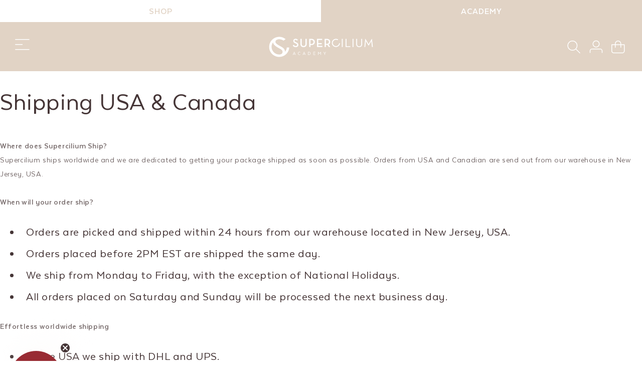

--- FILE ---
content_type: text/css
request_url: https://academy.supercilium.com/cdn/shop/t/19/assets/base.css?v=120520824542559350741755775793
body_size: 23371
content:
/** Shopify CDN: Minification failed

Line 4357:68 Expected ":"
Line 4803:141 Expected identifier but found ")"

**/
#preview-bar-iframe{
  /* display: none; */
}
:root {
  --alpha-button-background: 1;
  --alpha-button-border: 1;
  --alpha-link: 0.85;
  --alpha-badge-border: 0.1;
  --focused-base-outline: 0.2rem solid rgba(var(--color-foreground), 0.5);
  --focused-base-outline-offset: 0.3rem;
  --focused-base-box-shadow: 0 0 0 0.3rem rgb(var(--color-background)), 0 0 0.5rem 0.4rem rgba(var(--color-foreground), 0.3);
}

.product-card-wrapper .card,
.contains-card--product {
  --border-radius: var(--product-card-corner-radius);
  --border-width: var(--product-card-border-width);
  --border-opacity: var(--product-card-border-opacity);
  --shadow-horizontal-offset: var(--product-card-shadow-horizontal-offset);
  --shadow-vertical-offset: var(--product-card-shadow-vertical-offset);
  --shadow-blur-radius: var(--product-card-shadow-blur-radius);
  --shadow-opacity: var(--product-card-shadow-opacity);
  --shadow-visible: var(--product-card-shadow-visible);
  --image-padding: var(--product-card-image-padding);
  --text-alignment: var(--product-card-text-alignment);
}

.collection-card-wrapper .card,
.contains-card--collection {
  --border-radius: var(--collection-card-corner-radius);
  --border-width: var(--collection-card-border-width);
  --border-opacity: var(--collection-card-border-opacity);
  --shadow-horizontal-offset: var(--collection-card-shadow-horizontal-offset);
  --shadow-vertical-offset: var(--collection-card-shadow-vertical-offset);
  --shadow-blur-radius: var(--collection-card-shadow-blur-radius);
  --shadow-opacity: var(--collection-card-shadow-opacity);
  --shadow-visible: var(--collection-card-shadow-visible);
  --image-padding: var(--collection-card-image-padding);
  --text-alignment: var(--collection-card-text-alignment);
}

.article-card-wrapper .card,
.contains-card--article {
  --border-radius: var(--blog-card-corner-radius);
  --border-width: var(--blog-card-border-width);
  --border-opacity: var(--blog-card-border-opacity);
  --shadow-horizontal-offset: var(--blog-card-shadow-horizontal-offset);
  --shadow-vertical-offset: var(--blog-card-shadow-vertical-offset);
  --shadow-blur-radius: var(--blog-card-shadow-blur-radius);
  --shadow-opacity: var(--blog-card-shadow-opacity);
  --shadow-visible: var(--blog-card-shadow-visible);
  --image-padding: var(--blog-card-image-padding);
  --text-alignment: var(--blog-card-text-alignment);
}

.contains-content-container,
.content-container {
  --border-radius: var(--text-boxes-radius);
  --border-width: var(--text-boxes-border-width);
  --border-opacity: var(--text-boxes-border-opacity);
  --shadow-horizontal-offset: var(--text-boxes-shadow-horizontal-offset);
  --shadow-vertical-offset: var(--text-boxes-shadow-vertical-offset);
  --shadow-blur-radius: var(--text-boxes-shadow-blur-radius);
  --shadow-opacity: var(--text-boxes-shadow-opacity);
  --shadow-visible: var(--text-boxes-shadow-visible);
}

.contains-media,
.global-media-settings {
  --border-radius: var(--media-radius);
  --border-width: var(--media-border-width);
  --border-opacity: var(--media-border-opacity);
  --shadow-horizontal-offset: var(--media-shadow-horizontal-offset);
  --shadow-vertical-offset: var(--media-shadow-vertical-offset);
  --shadow-blur-radius: var(--media-shadow-blur-radius);
  --shadow-opacity: var(--media-shadow-opacity);
  --shadow-visible: var(--media-shadow-visible);
}

/* base */

.page-width {
  max-width: var(--page-width);
  margin: 0 auto;
  padding: 0 1.5rem;
}

body:has(.section-header .drawer-menu) .announcement-bar-section .page-width {
  max-width: 100%;
}

.page-width.drawer-menu {
  max-width: 100%;
}

.page-width-desktop {
  padding: 0;
  margin: 0 auto;
}

.utility-bar__grid.page-width {
  padding-left: 3rem;
  padding-right: 3rem;
}

@media screen and (min-width: 750px) {
  .page-width {
    padding: 0 5rem;
  }

  /* .header.page-width,
  .utility-bar__grid.page-width {
    padding-left: 3.2rem;
    padding-right: 3.2rem;
  } */

  .page-width--narrow {
    padding: 0 9rem;
  }

  .page-width-desktop {
    padding: 0;
  }

  .page-width-tablet {
    padding: 0 5rem;
  }
  .banner--desktop-transparent .banner__box{
    max-width: 80rem;
  }
}

@media screen and (min-width: 990px) {
  /* .header:not(.drawer-menu).page-width {
    padding-left: 5rem;
    padding-right: 5rem;
  } */

  .page-width--narrow {
    max-width: 72.6rem;
    padding: 0;
  }

  .page-width-desktop {
    max-width: var(--page-width);
    padding: 0 5rem;
  }
}

.isolate {
  position: relative;
  z-index: 0;
}

.section + .section {
  margin-top: var(--spacing-sections-mobile);
}

@media screen and (min-width: 750px) {
  .section + .section {
    margin-top: var(--spacing-sections-desktop);
  }
}

.element-margin-top {
  margin-top: 5rem;
}

@media screen and (min-width: 750px) {
  .element-margin {
    margin-top: calc(5rem + var(--page-width-margin));
  }
}

.background-secondary {
  background-color: rgba(var(--color-foreground), 0.04);
}

.grid-auto-flow {
  display: grid;
  grid-auto-flow: column;
}

.page-margin,
.shopify-challenge__container {
  margin: 7rem auto;
}

.rte-width {
  max-width: 82rem;
  margin: 0 auto 2rem;
}

.list-unstyled {
  margin: 0;
  padding: 0;
  list-style: none;
}

.hidden {
  display: none !important;
}

.visually-hidden {
  position: absolute !important;
  overflow: hidden;
  width: 1px;
  height: 1px;
  margin: -1px;
  padding: 0;
  border: 0;
  clip: rect(0 0 0 0);
  word-wrap: normal !important;
}

.visually-hidden--inline {
  margin: 0;
  height: 1em;
}

.overflow-hidden {
  overflow: hidden;
}

.skip-to-content-link:focus {
  z-index: 9999;
  position: inherit;
  overflow: auto;
  width: auto;
  height: auto;
  clip: auto;
}

.full-width-link {
  position: absolute;
  top: 0;
  right: 0;
  bottom: 0;
  left: 0;
  z-index: 2;
}

::selection {
  background-color: rgba(var(--color-foreground), 0.2);
}

.text-body {
  font-size: 1.5rem;
  letter-spacing: 0.06rem;
  line-height: calc(1 + 0.8 / var(--font-body-scale));
  font-family: var(--font-body-family);
  font-style: var(--font-body-style);
  font-weight: var(--font-body-weight);
}

h1,
h2,
h3,
h4,
h5,
.h0,
.h1,
.h2,
.h3,
.h4,
.h5 {
  /* font-family: var(--font-heading-family); */
  font-style: var(--font-heading-style);
  font-weight: var(--font-heading-weight);
  letter-spacing: calc(var(--font-heading-scale) * 0.06rem);
  color: rgb(var(--color-foreground));
  line-height: calc(1 + 0.3 / max(1, var(--font-heading-scale)));
  word-break: break-word;
}

strong,b {
  font-family: var(--theme_body_font_bold) !important;
}
.hxxl {
  font-size: clamp(calc(var(--font-heading-scale) * 5.6rem), 14vw, calc(var(--font-heading-scale) * 7.2rem));
  line-height: 1.1;
}

.hxl {
  font-size: calc(var(--font-heading-scale) * 5rem);
  line-height: calc(1 + 0.3 / max(1, var(--font-heading-scale)));
}

ul#BlogTagFilter::-webkit-scrollbar { height: 8px;cursor: pointer; }
/* Track */
ul#BlogTagFilter::-webkit-scrollbar-track { background: #d4d4d4;cursor: pointer;} 
/* Handle */
ul#BlogTagFilter::-webkit-scrollbar-thumb { background: #453536;cursor: pointer;}

@media only screen and (min-width: 750px) {
  .hxl {
    font-size: calc(var(--font-heading-scale) * 6.2rem);
  }
}

.h0 {
  font-size: calc(var(--font-heading-scale) * 4rem);
}

@media only screen and (min-width: 750px) {
  .h0 {
    font-size: calc(var(--font-heading-scale) * 5.2rem);
  }
}

h1,
.h1 {
  font-size: calc(var(--font-heading-scale) * 3rem);
}

@media only screen and (min-width: 750px) {
  h1,
  .h1 {
    font-size: calc(var(--font-heading-scale) * 4rem);
  }
}

h2,
.h2 {
  font-size: calc(var(--font-heading-scale) * 2rem);
}

@media only screen and (min-width: 750px) {
  h2,
  .h2 {
    font-size: calc(var(--font-heading-scale) * 2.4rem);
  }
}

h3,
.h3 {
  font-size: calc(var(--font-heading-scale) * 1.7rem);
}

@media only screen and (min-width: 750px) {
  h3,
  .h3 {
    font-size: calc(var(--font-heading-scale) * 1.8rem);
  }
}

h4,
.h4 {
  font-family: var(--font-heading-family);
  font-style: var(--font-heading-style);
  font-size: calc(var(--font-heading-scale) * 1.5rem);
}

h5,
.h5 {
  font-size: calc(var(--font-heading-scale) * 1.2rem);
}

@media only screen and (min-width: 750px) {
  h5,
  .h5 {
    font-size: calc(var(--font-heading-scale) * 1.3rem);
  }
}

h6,
.h6 {
  color: rgba(var(--color-foreground), 0.75);
  margin-block-start: 1.67em;
  margin-block-end: 1.67em;
}

blockquote {
  font-style: italic;
  color: rgba(var(--color-foreground), 0.75);
  border-left: 0.2rem solid rgba(var(--color-foreground), 0.2);
  padding-left: 1rem;
}
ul {
  font-size: 18px;
  font-family: 'Texta-Alt-Regular';
  color: #453536;
}
@media screen and (min-width: 750px) {
  blockquote {
    padding-left: 1.5rem;
  }
  ul {
    font-size: 24px;
  }
}
.new-desc{
  cursor: default;
}
.collection__description {
  display: flex;
  align-items: baseline;
}
.collection__description h2,
.collection__description h2 a{
  font-family: var(--theme_body_font_regular);
  font-size: 2.18vw;
  font-weight: 400;
  line-height: 1.3;
  color: #453536;
  text-align: left;
  margin: 0;
}
.collection__description h2 a{text-decoration: none;}
.collection__description.new-desc svg {
  width: 16.37px;
  color: #453536;
}
.caption {
  font-size: 1rem;
  letter-spacing: 0.07rem;
  line-height: calc(1 + 0.7 / var(--font-body-scale));
}

@media screen and (min-width: 750px) {
  .caption {
    font-size: 1.2rem;
  }
}

.caption-with-letter-spacing {
  font-size: 1rem;
  letter-spacing: 0.13rem;
  line-height: calc(1 + 0.2 / var(--font-body-scale));
  text-transform: uppercase;
}

.caption-with-letter-spacing--medium {
  font-size: 1.2rem;
  letter-spacing: 0.16rem;
}

.caption-with-letter-spacing--large {
  font-size: 1.4rem;
  letter-spacing: 0.18rem;
}

.caption-large,
.customer .field input,
.customer select,
.field__input,
.form__label,
.select__select {
  font-size: 1.3rem;
  line-height: calc(1 + 0.5 / var(--font-body-scale));
  letter-spacing: 0.04rem;
}
.customer .field input+label {display: none;}
.customer .field:before,.customer .field:after {
  display: none !important;
}
.customer .field input {border-bottom: 1px solid #453536 !important;}
.template-customers-login .customer .field input,
.template-customers-register .customer .field input,
.template-customers-login .customer .field input:focus,
.template-customers-register .customer .field input:focus,
.template-customers-login .customer .field input:active,
.template-customers-register .customer .field input:active,
.template-customers-login .customer .field select,
.template-customers-register .customer .field select,
.template-customers-login .customer .field select:focus,
.template-customers-register .customer .field select:focus,
.template-customers-login .customer .field select:active,
.template-customers-register .customer .field select:active{padding: 15px!important;outline: none !important; box-shadow: none !important;}

.color-foreground {
  color: rgb(var(--color-foreground));
}

table:not([class]) {
  table-layout: fixed;
  border-collapse: collapse;
  font-size: 1.4rem;
  border-style: hidden;
  box-shadow: 0 0 0 0.1rem rgba(var(--color-foreground), 0.2);
  /* draws the table border  */
}

table:not([class]) td,
table:not([class]) th {
  padding: 1em;
  border: 0.1rem solid rgba(var(--color-foreground), 0.2);
}

@media screen and (max-width: 749px) {
  .small-hide {
    display: none !important;
  }
}

@media screen and (min-width: 750px) and (max-width: 990px) {
  .medium-hide {
    display: none !important;
  }
}

@media screen and (min-width: 991px) {
  .large-up-hide {
    display: none !important;
  }
}

.left {
  text-align: left;
}

.center {
  text-align: center;
}

.right {
  text-align: right;
}

.uppercase {
  text-transform: uppercase;
}

.light {
  opacity: 0.7;
}

a:empty,
ul:empty,
dl:empty,
div:empty,
section:empty,
article:empty,
p:empty,
h1:empty,
h2:empty,
h3:empty,
h4:empty,
h5:empty,
h6:empty {
  display: none;
}

.link,
.customer a {
  cursor: pointer;
  display: inline-block;
  border: none;
  box-shadow: none;
  text-decoration: underline;
  text-underline-offset: 0.3rem;
  color: rgb(var(--color-link));
  background-color: transparent;
  font-size: 1.4rem;
  font-family: inherit;
}

.link--text {
  color: rgb(var(--color-foreground));
}

.link--text:hover {
  color: rgba(var(--color-foreground), 0.75);
}

.link-with-icon {
  display: inline-flex;
  font-size: 1.4rem;
  font-weight: 600;
  letter-spacing: 0.1rem;
  text-decoration: none;
  margin-bottom: 4.5rem;
  white-space: nowrap;
}

.link-with-icon .icon {
  width: 1.5rem;
  margin-left: 1rem;
}

a:not([href]) {
  cursor: not-allowed;
}

.circle-divider::after {
  content: '\2022';
  margin: 0 1.3rem 0 1.5rem;
}

.circle-divider:last-of-type::after {
  display: none;
}

hr {
  border: none;
  height: 0.1rem;
  background-color: rgba(var(--color-foreground), 0.2);
  display: block;
  margin: 5rem 0;
}

@media screen and (min-width: 750px) {
  hr {
    margin: 7rem 0;
  }
}

.full-unstyled-link {
  text-decoration: none;
  color: currentColor;
  display: block;
  white-space: normal;
}

.placeholder {
  background-color: rgba(var(--color-foreground), 0.04);
  color: rgba(var(--color-foreground), 0.55);
  fill: rgba(var(--color-foreground), 0.55);
}

details > * {
  box-sizing: border-box;
}

.break {
  word-break: break-word;
}

.visibility-hidden {
  visibility: hidden;
}

@media (prefers-reduced-motion) {
  .motion-reduce {
    transition: none !important;
    animation: none !important;
  }
}

:root {
  --duration-short: 100ms;
  --duration-default: 200ms;
  --duration-announcement-bar: 250ms;
  --duration-medium: 300ms;
  --duration-long: 500ms;
  --duration-extra-long: 600ms;
  --duration-extra-longer: 750ms;
  --duration-extended: 3s;
  --ease-out-slow: cubic-bezier(0, 0, 0.3, 1);
  --animation-slide-in: slideIn var(--duration-extra-long) var(--ease-out-slow) forwards;
  --animation-fade-in: fadeIn var(--duration-extra-long) var(--ease-out-slow);
}

.underlined-link,
.customer a,
.inline-richtext a {
  text-underline-offset: 0.3rem;
  text-decoration-thickness: 0.1rem;
  transition: text-decoration-thickness ease 100ms;
}

.underlined-link,
.customer a {
  color: rgba(var(--color-link), var(--alpha-link));
}

.inline-richtext a,
.rte.inline-richtext a {
  color: currentColor;
}

.underlined-link:hover,
.customer a:hover,
.inline-richtext a:hover {
  color: rgb(var(--color-link));
  text-decoration-thickness: 0.2rem;
}

.icon-arrow {
  width: 1.5rem;
}

h3 .icon-arrow,
.h3 .icon-arrow {
  width: calc(var(--font-heading-scale) * 1.5rem);
}

/* arrow animation */
.animate-arrow .icon-arrow path {
  transform: translateX(-0.25rem);
  transition: transform var(--duration-short) ease;
}

.animate-arrow:hover .icon-arrow path {
  transform: translateX(-0.05rem);
}

/* Text Animation CSS --- START */
div[text-color-change="false"] p,
div[text-color-change=true] {
  color: var(--theme_brown_color);
}
div[text-color-change="true"] p,
div[text-color-change="true"]{
  color: #45353633;
} 
/* Text Animation CSS --- END */

/* base-details-summary */
summary {
  cursor: pointer;
  list-style: none;
  position: relative;
}

summary .icon-caret {
  position: absolute;
  height: 0.6rem;
  right: 1.5rem;
  top: calc(50% - 0.2rem);
}

summary::-webkit-details-marker {
  display: none;
}

.disclosure-has-popup {
  position: relative;
}

.disclosure-has-popup[open] > summary::before {
  position: fixed;
  top: 0;
  right: 0;
  bottom: 0;
  left: 0;
  z-index: 2;
  display: block;
  cursor: default;
  content: ' ';
  background: transparent;
}

.disclosure-has-popup > summary::before {
  display: none;
}

.disclosure-has-popup[open] > summary + * {
  z-index: 100;
}

@media screen and (min-width: 750px) {
  .disclosure-has-popup[open] > summary + * {
    z-index: 4;
  }

  .facets .disclosure-has-popup[open] > summary + * {
    z-index: 2;
  }
}

/* base-focus */
/*
  Focus ring - default (with offset)
*/

*:focus {
  outline: 0;
  box-shadow: none;
}

*:focus-visible {
  outline: var(--focused-base-outline);
  outline-offset: var(--focused-base-outline-offset);
  box-shadow: var(--focused-base-box-shadow);
}

/* Fallback - for browsers that don't support :focus-visible, a fallback is set for :focus */
.focused {
  outline: var(--focused-base-outline);
  outline-offset: var(--focused-base-outline-offset);
  box-shadow: var(--focused-base-box-shadow);
}

/*
  Focus ring - inset
*/

.focus-inset:focus-visible {
  outline: 0.2rem solid rgba(var(--color-foreground), 0.5);
  outline-offset: -0.2rem;
  box-shadow: 0 0 0.2rem 0 rgba(var(--color-foreground), 0.3);
}

.focused.focus-inset {
  outline: 0.2rem solid rgba(var(--color-foreground), 0.5);
  outline-offset: -0.2rem;
  box-shadow: 0 0 0.2rem 0 rgba(var(--color-foreground), 0.3);
}

/*
  Focus ring - none
*/

/* Dangerous for a11y - Use with care */
.focus-none {
  box-shadow: none !important;
  outline: 0 !important;
}

.focus-offset:focus-visible {
  outline: 0.2rem solid rgba(var(--color-foreground), 0.5);
  outline-offset: 1rem;
  box-shadow: 0 0 0 1rem rgb(var(--color-background)), 0 0 0.2rem 1.2rem rgba(var(--color-foreground), 0.3);
}

.focus-offset.focused {
  outline: 0.2rem solid rgba(var(--color-foreground), 0.5);
  outline-offset: 1rem;
  box-shadow: 0 0 0 1rem rgb(var(--color-background)), 0 0 0.2rem 1.2rem rgba(var(--color-foreground), 0.3);
}

/* component-title */
.title,
.title-wrapper-with-link {
  margin: 3rem 0 2rem;
}

.title-wrapper-with-link .title {
  margin: 0;
}

.title .link {
  font-size: inherit;
}

.title-wrapper {
  margin-bottom: 3rem;
}

.title-wrapper-with-link {
  display: flex;
  justify-content: space-between;
  align-items: flex-end;
  gap: 1rem;
  margin-bottom: 3rem;
  flex-wrap: wrap;
}

.title--primary {
  margin: 4rem 0;
}

.title-wrapper--self-padded-tablet-down,
.title-wrapper--self-padded-mobile {
  padding-left: 1.5rem;
  padding-right: 1.5rem;
}

@media screen and (min-width: 750px) {
  .title-wrapper--self-padded-mobile {
    padding-left: 0;
    padding-right: 0;
  }
}

@media screen and (min-width: 990px) {
  .title,
  .title-wrapper-with-link {
    margin: 5rem 0 3rem;
  }

  .title--primary {
    margin: 2rem 0;
  }

  .title-wrapper-with-link {
    align-items: center;
  }

  .title-wrapper-with-link .title {
    margin-bottom: 0;
  }

  .title-wrapper--self-padded-tablet-down {
    padding-left: 0;
    padding-right: 0;
  }
}

.title-wrapper-with-link .link-with-icon {
  margin: 0;
  flex-shrink: 0;
  display: flex;
  align-items: center;
}

.title-wrapper-with-link .link-with-icon svg {
  width: 1.5rem;
}

.title-wrapper-with-link a {
  margin-top: 0;
  flex-shrink: 0;
}

.title-wrapper--no-top-margin {
  margin-top: 0;
}

.title-wrapper--no-top-margin > .title {
  margin-top: 0;
}

.subtitle {
  font-size: 1.8rem;
  line-height: calc(1 + 0.8 / var(--font-body-scale));
  letter-spacing: 0.06rem;
  color: rgba(var(--color-foreground), 0.7);
}

.subtitle--small {
  font-size: 1.4rem;
  letter-spacing: 0.1rem;
}

.subtitle--medium {
  font-size: 1.6rem;
  letter-spacing: 0.08rem;
}

/* component-grid */
.grid {
  display: flex;
  flex-wrap: wrap;
  margin-bottom: 2rem;
  padding: 0;
  list-style: none;
  column-gap: var(--grid-mobile-horizontal-spacing);
  row-gap: var(--grid-mobile-vertical-spacing);
}

@media screen and (min-width: 750px) {
  .grid {
    column-gap: var(--grid-desktop-horizontal-spacing);
    row-gap: var(--grid-desktop-vertical-spacing);
  }
}

.grid:last-child {
  margin-bottom: 0;
}

.grid__item {
  width: calc(25% - var(--grid-mobile-horizontal-spacing) * 3 / 4);
  max-width: calc(50% - var(--grid-mobile-horizontal-spacing) / 2);
  flex-grow: 1;
  flex-shrink: 0;
}

@media screen and (min-width: 750px) {
  .grid__item {
    width: calc(25% - var(--grid-desktop-horizontal-spacing) * 3 / 4);
    max-width: calc(50% - var(--grid-desktop-horizontal-spacing) / 2);
  }
}

.grid--gapless.grid {
  column-gap: 0;
  row-gap: 0;
}

@media screen and (max-width: 749px) {
  .grid__item.slider__slide--full-width {
    width: 100%;
    max-width: none;
  }
}

.grid--1-col .grid__item {
  max-width: 100%;
  width: 100%;
}

.grid--3-col .grid__item {
  width: calc(33.33% - var(--grid-mobile-horizontal-spacing) * 2 / 3);
}

@media screen and (min-width: 750px) {
  .grid--3-col .grid__item {
    width: calc(33.33% - var(--grid-desktop-horizontal-spacing) * 2 / 3);
  }
}

.grid--2-col .grid__item {
  width: calc(50% - var(--grid-mobile-horizontal-spacing) / 2);
}

@media screen and (min-width: 750px) {
  .grid--2-col .grid__item {
    width: calc(50% - var(--grid-desktop-horizontal-spacing) / 2);
  }

  .grid--4-col-tablet .grid__item {
    width: calc(25% - var(--grid-desktop-horizontal-spacing) * 3 / 4);
  }

  .grid--3-col-tablet .grid__item {
    width: calc(33.33% - var(--grid-desktop-horizontal-spacing) * 2 / 3);
  }

  .grid--2-col-tablet .grid__item {
    width: calc(50% - var(--grid-desktop-horizontal-spacing) / 2);
  }
}

@media screen and (max-width: 989px) {
  .grid--1-col-tablet-down .grid__item {
    width: 100%;
    max-width: 100%;
  }

  .slider--tablet.grid--peek {
    margin: 0;
    width: 100%;
  }

  .slider--tablet.grid--peek .grid__item {
    box-sizing: content-box;
    margin: 0;
  }

  .slider.slider--tablet .scroll-trigger.animate--slide-in,
  .slider.slider--mobile .scroll-trigger.animate--slide-in {
    animation: none;
    opacity: 1;
    transform: inherit;
  }

  .scroll-trigger:not(.scroll-trigger--offscreen) .slider--tablet {
    animation: var(--animation-slide-in);
  }
}

@media screen and (min-width: 990px) {
  .grid--6-col-desktop .grid__item {
    width: calc(16.66% - var(--grid-desktop-horizontal-spacing) * 5 / 6);
    max-width: calc(16.66% - var(--grid-desktop-horizontal-spacing) * 5 / 6);
  }

  .grid--5-col-desktop .grid__item {
    width: calc(20% - var(--grid-desktop-horizontal-spacing) * 4 / 5);
    max-width: calc(20% - var(--grid-desktop-horizontal-spacing) * 4 / 5);
  }

  .grid--4-col-desktop .grid__item {
    width: calc(25% - var(--grid-desktop-horizontal-spacing) * 3 / 4);
    max-width: calc(25% - var(--grid-desktop-horizontal-spacing) * 3 / 4);
  }

  .grid--3-col-desktop .grid__item {
    width: calc(33.33% - var(--grid-desktop-horizontal-spacing) * 2 / 3);
    max-width: calc(33.33% - var(--grid-desktop-horizontal-spacing) * 2 / 3);
  }

  .grid--2-col-desktop .grid__item {
    width: calc(50% - var(--grid-desktop-horizontal-spacing) / 2);
    max-width: calc(50% - var(--grid-desktop-horizontal-spacing) / 2);
  }

  .slider.slider--desktop .scroll-trigger.animate--slide-in {
    animation: none;
    opacity: 1;
    transform: inherit;
  }

  .scroll-trigger:not(.scroll-trigger--offscreen) .slider--desktop {
    animation: var(--animation-slide-in);
  }
}

@media screen and (min-width: 990px) {
  .grid--1-col-desktop {
    flex: 0 0 100%;
    max-width: 100%;
  }

  .grid--1-col-desktop .grid__item {
    width: 100%;
    max-width: 100%;
  }
}

@media screen and (max-width: 749px) {
  .grid--peek.slider--mobile {
    margin: 0;
    width: 100%;
  }

  .grid--peek.slider--mobile .grid__item {
    box-sizing: content-box;
    margin: 0;
  }

  .grid--peek .grid__item {
    min-width: 35%;
  }

  .grid--peek.slider .grid__item:first-of-type {
    margin-left: 1.5rem;
  }

  /* Fix to show some space at the end of our sliders in all browsers */
  .grid--peek.slider:after {
    margin-left: calc(-1 * var(--grid-mobile-horizontal-spacing));
  }

  .grid--2-col-tablet-down .grid__item {
    width: calc(50% - var(--grid-mobile-horizontal-spacing) / 2);
  }

  .slider--tablet.grid--peek.grid--2-col-tablet-down .grid__item,
  .grid--peek .grid__item {
    width: calc(50% - var(--grid-mobile-horizontal-spacing) - 3rem);
  }

  .slider--tablet.grid--peek.grid--1-col-tablet-down .grid__item,
  .slider--mobile.grid--peek.grid--1-col-tablet-down .grid__item {
    width: calc(100% - var(--grid-mobile-horizontal-spacing) - 3rem);
  }
}

@media screen and (min-width: 750px) and (max-width: 989px) {
  .slider--tablet.grid--peek .grid__item {
    width: calc(25% - var(--grid-desktop-horizontal-spacing) - 3rem);
  }

  .slider--tablet.grid--peek.grid--3-col-tablet .grid__item {
    width: calc(33.33% - var(--grid-desktop-horizontal-spacing) - 3rem);
  }

  .slider--tablet.grid--peek.grid--2-col-tablet .grid__item,
  .slider--tablet.grid--peek.grid--2-col-tablet-down .grid__item {
    width: calc(50% - var(--grid-desktop-horizontal-spacing) - 3rem);
  }

  .slider--tablet.grid--peek .grid__item:first-of-type {
    margin-left: 1.5rem;
  }

  .grid--2-col-tablet-down .grid__item {
    width: calc(50% - var(--grid-desktop-horizontal-spacing) / 2);
  }

  .grid--1-col-tablet-down.grid--peek .grid__item {
    width: calc(100% - var(--grid-desktop-horizontal-spacing) - 3rem);
  }
}

/* component-media */
.media {
  display: block;
  background-color: rgba(var(--color-foreground), 0.1);
  position: relative;
  overflow: hidden;
}

.media--transparent {
  background-color: transparent;
}

.media > *:not(.zoom):not(.deferred-media__poster-button),
.media model-viewer {
  display: block;
  max-width: 100%;
  position: absolute;
  top: 0;
  left: 0;
  height: 100%;
  width: 100%;
}

.media > img {
  object-fit: cover;
  object-position: center center;
  transition: opacity 0.4s cubic-bezier(0.25, 0.46, 0.45, 0.94);
}

.media--square {
  padding-bottom: 100%;
}

.media--portrait {
  padding-bottom: 125%;
}

.media--landscape {
  padding-bottom: 66.6%;
}

.media--cropped {
  padding-bottom: 56%;
}

.media--16-9 {
  padding-bottom: 56.25%;
}

.media--circle {
  padding-bottom: 100%;
  border-radius: 50%;
}

.media.media--hover-effect > img + img {
  opacity: 0;
}
.media.media--hover-effect > img + video {
  opacity: 0;
}

@media screen and (min-width: 990px) {
  .media--cropped {
    padding-bottom: 63%;
  }
}

deferred-media {
  display: block;
}

/* component-button */
/* Button - default */

.button--secondary,
.button--tertiary {
  --color-button: var(--color-secondary-button);
  --color-button-text: var(--color-secondary-button-text);
}

.button--tertiary {
  --alpha-button-background: 0;
  --alpha-button-border: 0.2;
}

.button,
.shopify-challenge__button,
.customer button,
button.shopify-payment-button__button--unbranded,
.shopify-payment-button [role='button'],
.cart__dynamic-checkout-buttons [role='button'],
.cart__dynamic-checkout-buttons iframe {
  --shadow-horizontal-offset: var(--buttons-shadow-horizontal-offset);
  --shadow-vertical-offset: var(--buttons-shadow-vertical-offset);
  --shadow-blur-radius: var(--buttons-shadow-blur-radius);
  --shadow-opacity: var(--buttons-shadow-opacity);
  --shadow-visible: var(--buttons-shadow-visible);
  --border-offset: var(--buttons-border-offset); /* reduce radius edge artifacts */
  --border-opacity: calc(1 - var(--buttons-border-opacity));
  border-radius: var(--buttons-radius-outset);
  position: relative;
  text-transform: uppercase;
}

.button,
.shopify-challenge__button,
.customer button,
button.shopify-payment-button__button--unbranded {
  min-width: calc(12rem + var(--buttons-border-width) * 2);
  min-height: calc(4.5rem + var(--buttons-border-width) * 2);
}

.shopify-payment-button__button--branded {
  z-index: auto;
}

.cart__dynamic-checkout-buttons iframe {
  box-shadow: var(--shadow-horizontal-offset) var(--shadow-vertical-offset) var(--shadow-blur-radius)
    rgba(var(--color-shadow), var(--shadow-opacity));
}

.button,
.shopify-challenge__button,
.customer button {
  display: inline-flex;
  justify-content: center;
  align-items: center;
  border: 0;
  padding: 0 3rem;
  cursor: pointer;
  font-size: 1.5rem;
  text-decoration: none;
  color: rgb(var(--color-button-text));
  transition: box-shadow var(--duration-short) ease;
  -webkit-appearance: none;
  appearance: none;
  background-color: rgba(var(--color-button), var(--alpha-button-background));
}

/* .button:before, */
.shopify-challenge__button:before,
.customer button:before,
.shopify-payment-button__button--unbranded:before,
.shopify-payment-button [role='button']:before,
.cart__dynamic-checkout-buttons [role='button']:before {
  content: '';
  position: absolute;
  top: 0;
  right: 0;
  bottom: 0;
  left: 0;
  z-index: -1;
  border-radius: var(--buttons-radius-outset);
  box-shadow: var(--shadow-horizontal-offset) var(--shadow-vertical-offset) var(--shadow-blur-radius)
    rgba(var(--color-shadow), var(--shadow-opacity));
}

/* .button:after, */
.shopify-challenge__button:after,
.customer button:after,
.shopify-payment-button__button--unbranded:after {
  content: '';
  position: absolute;
  top: var(--buttons-border-width);
  right: var(--buttons-border-width);
  bottom: var(--buttons-border-width);
  left: var(--buttons-border-width);
  z-index: 1;
  border-radius: var(--buttons-radius);
  box-shadow: 0 0 0 calc(var(--buttons-border-width) + var(--border-offset))
      rgba(var(--color-button-text), var(--border-opacity)),
    0 0 0 var(--buttons-border-width) rgba(var(--color-button), var(--alpha-button-background));
  transition: box-shadow var(--duration-short) ease;
}

.button:not([disabled]):hover::after,
.shopify-challenge__button:hover::after,
.customer button:hover::after,
.shopify-payment-button__button--unbranded:hover::after {
  --border-offset: 1.3px;
  box-shadow: 0 0 0 calc(var(--buttons-border-width) + var(--border-offset))
      rgba(var(--color-button-text), var(--border-opacity)),
    0 0 0 calc(var(--buttons-border-width) + 1px) rgba(var(--color-button), var(--alpha-button-background));
}

.button--secondary:after {
  --border-opacity: var(--buttons-border-opacity);
}

.button:focus-visible,
.button:focus,
.button.focused,
.shopify-payment-button__button--unbranded:focus-visible,
.shopify-payment-button [role='button']:focus-visible,
.shopify-payment-button__button--unbranded:focus,
.shopify-payment-button [role='button']:focus {
  outline: 0;
  box-shadow: 0 0 0 0.3rem rgb(var(--color-background)), 0 0 0 0.5rem rgba(var(--color-foreground), 0.5),
    0 0 0.5rem 0.4rem rgba(var(--color-foreground), 0.3);
}

.button:focus:not(:focus-visible):not(.focused),
.shopify-payment-button__button--unbranded:focus:not(:focus-visible):not(.focused),
.shopify-payment-button [role='button']:focus:not(:focus-visible):not(.focused) {
  box-shadow: inherit;
}

.button::selection,
.shopify-challenge__button::selection,
.customer button::selection {
  background-color: rgba(var(--color-button-text), 0.3);
}

.button,
.button-label,
.shopify-challenge__button,
.customer button {
  font-size: 1.5rem;
  letter-spacing: 0.1rem;
  line-height: calc(1 + 0.2 / var(--font-body-scale));
}

.button--tertiary {
  font-size: 1.2rem;
  padding: 1rem 1.5rem;
  min-width: calc(9rem + var(--buttons-border-width) * 2);
  min-height: calc(3.5rem + var(--buttons-border-width) * 2);
}

.button--small {
  padding: 1.2rem 2.6rem;
}

/* Button - other */

.button:disabled,
.button[aria-disabled='true'],
.button.disabled,
.customer button:disabled,
.customer button[aria-disabled='true'],
.customer button.disabled,
.quantity__button.disabled {
  cursor: not-allowed;
  opacity: 0.5;
}

.button--full-width {
  display: flex;
  width: 100%;
}

.button.loading {
  color: transparent;
  position: relative;
}

@media screen and (forced-colors: active) {
  .button.loading {
    color: rgb(var(--color-foreground));
  }
}

.button.loading > .loading__spinner {
  top: 50%;
  left: 50%;
  transform: translate(-50%, -50%);
  position: absolute;
  height: 100%;
  display: flex;
  align-items: center;
}

.button.loading > .loading__spinner .spinner {
  width: fit-content;
}

.button.loading > .loading__spinner .path {
  stroke: rgb(var(--color-button-text));
}

/* Button - social share */

.share-button {
  display: block;
  position: relative;
}

.share-button details {
  width: fit-content;
}

.share-button__button {
  font-size: 1.4rem;
  display: flex;
  align-items: center;
  color: rgb(var(--color-link));
  margin-left: 0;
  padding-left: 0;
  min-height: 4.4rem;
}

details[open] > .share-button__fallback {
  animation: animateMenuOpen var(--duration-default) ease;
}

.share-button__button:hover {
  text-decoration: underline;
  text-underline-offset: 0.3rem;
}

.share-button__button,
.share-button__fallback button {
  cursor: pointer;
  background-color: transparent;
  border: none;
}

.share-button__button .icon-share {
  height: 1.2rem;
  margin-right: 1rem;
  min-width: 1.3rem;
}

.share-button__fallback {
  display: flex;
  align-items: center;
  position: absolute;
  top: 3rem;
  left: 0.1rem;
  z-index: 3;
  width: 100%;
  min-width: max-content;
  border-radius: var(--inputs-radius);
  border: 0;
}

.share-button__fallback:after {
  pointer-events: none;
  content: '';
  position: absolute;
  top: var(--inputs-border-width);
  right: var(--inputs-border-width);
  bottom: var(--inputs-border-width);
  left: var(--inputs-border-width);
  border: 0.1rem solid transparent;
  border-radius: var(--inputs-radius);
  box-shadow: 0 0 0 var(--inputs-border-width) rgba(var(--color-foreground), var(--inputs-border-opacity));
  transition: box-shadow var(--duration-short) ease;
  z-index: 1;
}

.share-button__fallback:before {
  background: rgb(var(--color-background));
  pointer-events: none;
  content: '';
  position: absolute;
  top: 0;
  right: 0;
  bottom: 0;
  left: 0;
  border-radius: var(--inputs-radius-outset);
  box-shadow: var(--inputs-shadow-horizontal-offset) var(--inputs-shadow-vertical-offset)
    var(--inputs-shadow-blur-radius) rgba(var(--color-shadow), var(--inputs-shadow-opacity));
  z-index: -1;
}

.share-button__fallback button {
  width: 4.4rem;
  height: 4.4rem;
  padding: 0;
  flex-shrink: 0;
  display: flex;
  justify-content: center;
  align-items: center;
  position: relative;
  right: var(--inputs-border-width);
}

.share-button__fallback button:hover {
  color: rgba(var(--color-foreground), 0.75);
}

.share-button__fallback button:hover svg {
  transform: scale(1.07);
}

.share-button__close:not(.hidden) + .share-button__copy {
  display: none;
}

.share-button__close,
.share-button__copy {
  background-color: transparent;
  color: rgb(var(--color-foreground));
}

.share-button__copy:focus-visible,
.share-button__close:focus-visible {
  background-color: rgb(var(--color-background));
  z-index: 2;
}

.share-button__copy:focus,
.share-button__close:focus {
  background-color: rgb(var(--color-background));
  z-index: 2;
}

.field:not(:focus-visible):not(.focused) + .share-button__copy:not(:focus-visible):not(.focused),
.field:not(:focus-visible):not(.focused) + .share-button__close:not(:focus-visible):not(.focused) {
  background-color: inherit;
}

.share-button__fallback .field:after,
.share-button__fallback .field:before {
  content: none;
}

.share-button__fallback .field {
  border-radius: 0;
  min-width: auto;
  min-height: auto;
  transition: none;
}

.share-button__fallback .field__input:focus,
.share-button__fallback .field__input:-webkit-autofill {
  outline: 0.2rem solid rgba(var(--color-foreground), 0.5);
  outline-offset: 0.1rem;
  box-shadow: 0 0 0 0.1rem rgb(var(--color-background)), 0 0 0.5rem 0.4rem rgba(var(--color-foreground), 0.3);
}

.share-button__fallback .field__input {
  box-shadow: none;
  text-overflow: ellipsis;
  white-space: nowrap;
  overflow: hidden;
  filter: none;
  min-width: auto;
  min-height: auto;
}

.share-button__fallback .field__input:hover {
  box-shadow: none;
}

.share-button__fallback .icon {
  width: 1.5rem;
  height: 1.5rem;
}

.share-button__message:not(:empty) {
  display: flex;
  align-items: center;
  width: 100%;
  height: 100%;
  margin-top: 0;
  padding: 0.8rem 0 0.8rem 1.5rem;
  margin: var(--inputs-border-width);
}

.share-button__message:not(:empty):not(.hidden) ~ * {
  display: none;
}

/* component-form */
.field__input,
.select__select,
.customer .field input,
.customer select {
  -webkit-appearance: none;
  appearance: none;
  background-color: rgb(var(--color-background));
  color: rgb(var(--color-foreground));
  font-family: var(--font-body-family);
  font-style: var(--font-body-style);
  font-weight: var(--font-body-weight);
  font-size: 2.4rem;
  width: 100%;
  box-sizing: border-box;
  transition: box-shadow var(--duration-short) ease;
  border-radius: var(--inputs-radius);
  height: 4.5rem;
  min-height: calc(var(--inputs-border-width) * 2);
  min-width: calc(7rem + (var(--inputs-border-width) * 2));
  position: relative;
  border: 0;
}

.field:before,
.select:before,
.customer .field:before,
.customer select:before,
.localization-form__select:before {
  pointer-events: none;
  content: '';
  position: absolute;
  top: 0;
  right: 0;
  bottom: 0;
  left: 0;
  border-radius: var(--inputs-radius-outset);
  box-shadow: var(--inputs-shadow-horizontal-offset) var(--inputs-shadow-vertical-offset)
    var(--inputs-shadow-blur-radius) rgba(var(--color-shadow), var(--inputs-shadow-opacity));
  z-index: -1;
}

.field:after,
.select:after,
.customer .field:after,
.customer select:after,
.localization-form__select:after {
  pointer-events: none;
  content: '';
  position: absolute;
  top: var(--inputs-border-width);
  right: var(--inputs-border-width);
  bottom: var(--inputs-border-width);
  left: var(--inputs-border-width);
  border: 0.1rem solid transparent;
  border-radius: var(--inputs-radius);
  box-shadow: 0 0 0 var(--inputs-border-width) rgba(var(--color-foreground), var(--inputs-border-opacity));
  transition: box-shadow var(--duration-short) ease;
  z-index: 1;
}

.select__select {
  font-family: var(--font-body-family);
  font-style: var(--font-body-style);
  font-weight: var(--font-body-weight);
  font-size: 1.2rem;
  color: rgba(var(--color-foreground), 0.75);
}

.field:hover.field:after,
.select:hover.select:after,
.select__select:hover.select__select:after,
.customer .field:hover.field:after,
.customer select:hover.select:after,
.localization-form__select:hover.localization-form__select:after {
  box-shadow: 0 0 0 calc(0.1rem + var(--inputs-border-width))
    rgba(var(--color-foreground), var(--inputs-border-opacity));
  outline: 0;
  border-radius: var(--inputs-radius);
}

.field__input:focus-visible,
.select__select:focus-visible,
.customer .field input:focus-visible,
.customer select:focus-visible,
.localization-form__select:focus-visible.localization-form__select:after {
  box-shadow: 0 0 0 calc(0.1rem + var(--inputs-border-width)) rgba(var(--color-foreground));
  outline: 0;
  border-radius: var(--inputs-radius);
}

.field__input:focus,
.select__select:focus,
.customer .field input:focus,
.customer select:focus,
.localization-form__select:focus.localization-form__select:after {
  box-shadow: 0 0 0 calc(0.1rem + var(--inputs-border-width)) rgba(var(--color-foreground));
  outline: 0;
  border-radius: var(--inputs-radius);
}

.localization-form__select:focus {
  outline: 0;
  box-shadow: none;
}

.text-area,
.select {
  display: flex;
  position: relative;
  width: 100%;
}

/* Select */

.select .icon-caret,
.customer select + svg {
  height: 0.6rem;
  pointer-events: none;
  position: absolute;
  top: calc(50% - 0.2rem);
  right: calc(var(--inputs-border-width) + 1.5rem);
}

.select__select,
.customer select {
  cursor: pointer;
  line-height: calc(1 + 0.6 / var(--font-body-scale));
  padding: 0 calc(var(--inputs-border-width) + 3rem) 0 2rem;
  margin: var(--inputs-border-width);
  min-height: calc(var(--inputs-border-width) * 2);
}

/* Field */

.field {
  position: relative;
  width: 100%;
  display: flex;
  transition: box-shadow var(--duration-short) ease;
}

.customer .field {
  display: flex;
}

.field--with-error {
  flex-wrap: wrap;
}

.field__input,
.customer .field input {
  flex-grow: 1;
  text-align: left;
  padding: 1.5rem;
  margin: var(--inputs-border-width);
  transition: box-shadow var(--duration-short) ease;
}

.field__label,
.customer .field label {
  font-size: 1.6rem;
  left: calc(var(--inputs-border-width) + 2rem);
  top: calc(1rem + var(--inputs-border-width));
  margin-bottom: 0;
  pointer-events: none;
  position: absolute;
  transition: top var(--duration-short) ease, font-size var(--duration-short) ease;
  color: rgba(var(--color-foreground), 0.75);
  letter-spacing: 0.1rem;
  line-height: 1.5;
}

.field__input:focus ~ .field__label,
.field__input:not(:placeholder-shown) ~ .field__label,
.field__input:-webkit-autofill ~ .field__label,
.customer .field input:focus ~ label,
.customer .field input:not(:placeholder-shown) ~ label,
.customer .field input:-webkit-autofill ~ label {
  font-size: 1rem;
  top: calc(var(--inputs-border-width) + 0.5rem);
  left: calc(var(--inputs-border-width) + 2rem);
  letter-spacing: 0.04rem;
}

.field__input:focus,
.field__input:not(:placeholder-shown),
.field__input:-webkit-autofill,
.customer .field input:focus,
.customer .field input:not(:placeholder-shown),
.customer .field input:-webkit-autofill {
  padding: 2.2rem 1.5rem 0.8rem 2rem;
  margin: var(--inputs-border-width);
}

.field__input::-webkit-search-cancel-button,
.customer .field input::-webkit-search-cancel-button {
  display: none;
}

/* .field__input::placeholder,
.customer .field input::placeholder {
  opacity: 0;
} */

.field__button {
  align-items: center;
  background-color: transparent;
  border: 0;
  color: currentColor;
  cursor: pointer;
  display: flex;
  height: 4.4rem;
  justify-content: center;
  overflow: hidden;
  padding: 0;
  position: absolute;
  right: 0;
  top: 0;
  width: 4.4rem;
}

.field__button > svg {
  height: 2.5rem;
  width: 2.5rem;
}

.field__input:-webkit-autofill ~ .field__button,
.field__input:-webkit-autofill ~ .field__label,
.customer .field input:-webkit-autofill ~ label {
  color: rgb(0, 0, 0);
}

/* Text area */

.text-area {
  font-family: var(--font-body-family);
  font-style: var(--font-body-style);
  font-weight: var(--font-body-weight);
  min-height: 10rem;
  resize: none;
}

input[type='checkbox'] {
  display: inline-block;
  width: auto;
  margin-right: 0.5rem;
}

/* Form global */

.form__label {
  display: block;
  margin-bottom: 0.6rem;
}

.form__message {
  align-items: center;
  display: flex;
  font-size: 1.4rem;
  line-height: 1;
  margin-top: 1rem;
}

.form__message--large {
  font-size: 1.6rem;
}

.customer .field .form__message {
  font-size: 1.4rem;
  text-align: left;
}

.form__message .icon,
.customer .form__message svg {
  flex-shrink: 0;
  height: 1.3rem;
  margin-right: 0.5rem;
  width: 1.3rem;
}

.form__message--large .icon,
.customer .form__message svg {
  height: 1.5rem;
  width: 1.5rem;
  margin-right: 1rem;
}

.customer .field .form__message svg {
  align-self: start;
}

.form-status {
  margin: 0;
  font-size: 1.6rem;
}

.form-status-list {
  padding: 0;
  margin: 2rem 0 4rem;
}

.form-status-list li {
  list-style-position: inside;
}

.form-status-list .link::first-letter {
  text-transform: capitalize;
}

/* component-quantity */
.quantity {
  color: rgba(var(--color-foreground));
  position: relative;
  width: calc(14rem / var(--font-body-scale) + var(--inputs-border-width) * 2);
  display: flex;
  border-radius: var(--inputs-radius);
  min-height: calc((var(--inputs-border-width) * 2) + 4.5rem);
}

.quantity:after {
  pointer-events: none;
  content: '';
  position: absolute;
  top: var(--inputs-border-width);
  right: var(--inputs-border-width);
  bottom: var(--inputs-border-width);
  left: var(--inputs-border-width);
  border: 0.1rem solid transparent;
  border-radius: var(--inputs-radius);
  box-shadow: 0 0 0 var(--inputs-border-width) rgba(var(--color-foreground), var(--inputs-border-opacity));
  transition: box-shadow var(--duration-short) ease;
  z-index: 1;
}

.quantity:before {
  background: rgb(var(--color-background));
  pointer-events: none;
  content: '';
  position: absolute;
  top: 0;
  right: 0;
  bottom: 0;
  left: 0;
  border-radius: var(--inputs-radius-outset);
  box-shadow: var(--inputs-shadow-horizontal-offset) var(--inputs-shadow-vertical-offset)
    var(--inputs-shadow-blur-radius) rgba(var(--color-shadow), var(--inputs-shadow-opacity));
  z-index: -1;
}

.quantity__input {
  color: currentColor;
  font-family: var(--font-body-family);
  font-style: var(--font-body-style);
  font-weight: var(--font-body-weight);
  font-size: 1.6rem;
  font-weight: 500;
  opacity: 0.85;
  text-align: center;
  background-color: transparent;
  border: 0;
  padding: 0 0.5rem;
  width: 100%;
  flex-grow: 1;
  -webkit-appearance: none;
  appearance: none;
}

.quantity__button {
  width: calc(4.5rem / var(--font-body-scale));
  flex-shrink: 0;
  font-size: 1.8rem;
  border: 0;
  background-color: transparent;
  cursor: pointer;
  display: flex;
  align-items: center;
  justify-content: center;
  color: rgb(var(--color-foreground));
  padding: 0;
}

.quantity__button:first-child {
  margin-left: calc(var(--inputs-border-width));
}

.quantity__button:last-child {
  margin-right: calc(var(--inputs-border-width));
}

.quantity__button svg {
  width: 1rem;
  pointer-events: none;
}

.quantity__button:focus-visible,
.quantity__input:focus-visible {
  background-color: rgb(var(--color-background));
  z-index: 2;
}

.quantity__button:focus,
.quantity__input:focus {
  background-color: rgb(var(--color-background));
  z-index: 2;
}

.quantity__button:not(:focus-visible):not(.focused),
.quantity__input:not(:focus-visible):not(.focused) {
  box-shadow: inherit;
  background-color: inherit;
}

.quantity__input:-webkit-autofill,
.quantity__input:-webkit-autofill:hover,
.quantity__input:-webkit-autofill:active {
  box-shadow: 0 0 0 10rem rgb(var(--color-background)) inset !important;
  -webkit-box-shadow: 0 0 0 10rem rgb(var(--color-background)) inset !important;
}

.quantity__input::-webkit-outer-spin-button,
.quantity__input::-webkit-inner-spin-button {
  -webkit-appearance: none;
  margin: 0;
}

.quantity__input[type='number'] {
  -moz-appearance: textfield;
}

.quantity__rules {
  margin-top: 0.5rem;
  position: relative;
  font-size: 1.2rem;
}

.quantity__rules .caption {
  display: inline-block;
  margin-top: 0;
  margin-bottom: 0;
}

.quantity__rules .divider + .divider::before {
  content: '\2022';
  margin: 0 0.5rem;
}

.quantity__rules-cart {
  position: relative;
}

.product__info-container .loading__spinner:not(.hidden) ~ *,
.quantity__rules-cart .loading__spinner:not(.hidden) ~ * {
  visibility: hidden;
}

cart-drawer.drawer.is-empty .drawer__inner cart-drawer-items,
cart-drawer.drawer.is-empty .drawer__inner .drawer__header,
cart-drawer.drawer.is-empty .drawer__inner .drawer__footer,
cart-drawer.drawer:not(.is-empty) .drawer__inner-empty {
  display: none !important;
}

/* component-modal */
.modal__toggle {
  list-style-type: none;
}

.modal__toggle-close {
  display: none;
}

.modal__toggle-open {
  display: flex;
}

.modal__close-button.link {
  display: flex;
  justify-content: center;
  align-items: center;
  padding: 0rem;
  height: 4.4rem;
  width: 4.4rem;
  background-color: transparent;
}

.modal__close-button .icon {
  width: 1.7rem;
  height: 1.7rem;
}

.modal__content {
  position: absolute;
  top: 0;
  left: 0;
  right: 0;
  bottom: 0;
  background: rgb(var(--color-background));
  z-index: 4;
  display: flex;
  justify-content: center;
  align-items: center;
}

.media-modal {
  cursor: zoom-out;
}

.media-modal .deferred-media {
  cursor: initial;
}

/* component-cart-count-bubble */
.cart-count-bubble:empty {
  display: none;
}

.cart-count-bubble {
  position: absolute;
  background-color: rgb(var(--color-button));
  color: rgb(var(--color-button-text));
  height: 1.7rem;
  width: 1.7rem;
  border-radius: 100%;
  display: flex;
  justify-content: center;
  align-items: center;
  font-size: 0.9rem;
  bottom: 0.8rem;
  left: 2.2rem;
  line-height: calc(1 + 0.1 / var(--font-body-scale));
}

/* utility-bar */
.utility-bar {
  height: 100%;
}

.utility-bar--bottom-border {
  border-bottom: 0.1rem solid rgba(var(--color-foreground), 0.08);
}

@media screen and (min-width: 990px) {
  .utility-bar--bottom-border-social-only {
    border-bottom: 0.1rem solid rgba(var(--color-foreground), 0.08);
  }
}

.utility-bar__grid {
  display: grid;
  grid-template-columns: 1fr;
  grid-template-areas: 'announcements';
}

.utility-bar__grid .list-social {
  justify-content: flex-start;
  align-content: center;
  margin-left: -1.2rem;
  grid-area: social-icons;
}

@media screen and (max-width: 989px) {
  .utility-bar .utility-bar__grid .list-social {
    display: none;
  }
}

.utility-bar .list-social__item .icon {
  scale: 0.9;
}

@media screen and (min-width: 990px) {
  .utility-bar__grid--3-col {
    grid-template-columns: 3fr 4fr 3fr;
    grid-template-areas: 'social-icons announcements language-currency';
  }

  .utility-bar__grid--2-col {
    grid-template-columns: 1fr 1fr;
    grid-template-areas: 'social-icons language-currency';
  }

  .announcement-bar.announcement-bar--one-announcement,
  .announcement-bar--one-announcement .announcement-bar__link {
    width: fit-content;
    margin: auto;
  }
}

.announcement-bar,
.announcement-bar__announcement {
  color: rgb(var(--color-foreground));
  width: 100%;
  height: 100%;
  display: flex;
  justify-content: center;
  flex-wrap: wrap;
  align-content: center;
  grid-area: announcements;
}

.announcement-bar .slider--everywhere {
  margin-bottom: 0;
  scroll-behavior: auto;
}

.utility-bar__grid .announcement-bar-slider {
  width: 100%;
}

.utility-bar__grid .announcement-bar-slider {
  width: 100%;
}

.announcement-bar-slider,
.announcement-bar-slider .slider {
  width: 100%;
}

.announcement-bar .slider-button--next {
  margin-right: -1.5rem;
  min-width: 44px;
}

.announcement-bar .slider-button--prev {
  margin-left: -1.5rem;
  min-width: 44px;
}

.announcement-bar .slider-button--next:focus-visible,
.announcement-bar .slider-button--prev:focus-visible,
.utility-bar .list-social__link:focus-visible {
  outline-offset: -0.3rem;
  box-shadow: 0 0 0 -0.2rem rgb(var(--color-foreground));
}

.localization-wrapper {
  grid-area: language-currency;
  align-self: center;
  display: flex;
  justify-content: flex-end;
}

.localization-wrapper .localization-selector + .disclosure__list-wrapper {
  animation: animateMenuOpen var(--duration-default) ease;
}

.utility-bar .localization-wrapper .disclosure .localization-form__select,
.utility-bar .localization-wrapper .disclosure__link {
  font-size: calc(var(--font-heading-scale) * 1.3rem);
}

@media screen and (min-width: 990px) {
  body:has(.section-header .header:not(.drawer-menu)) .utility-bar .page-width {
    padding-left: 5rem;
    padding-right: 5rem;
  }

  .announcement-bar-slider {
    width: 60%;
  }

  .announcement-bar .slider-button {
    height: 3.8rem;
  }
}

.announcement-bar__link {
  display: flex;
  width: 100%;
  text-decoration: none;
  height: 100%;
  justify-content: center;
  align-items: center;
}

.announcement-bar__link:hover {
  text-decoration: underline;
}

.announcement-bar__link .icon-arrow {
  display: inline-block;
  pointer-events: none;
  margin-left: 0.8rem;
  vertical-align: middle;
  margin-bottom: 0.2rem;
}

.announcement-bar__message {
  text-align: center;
  padding: 1rem 0;
  margin: 0;
  letter-spacing: 0.1rem;
  min-height: 3.8rem;
  font-family: var(--theme_body_font_medium);
  font-size: 16px;
}

.announcement-bar-slider--fade-in-next .announcement-bar__message,
.announcement-bar-slider--fade-in-previous .announcement-bar__message,
.announcement-bar-slider--fade-out-next .announcement-bar__message,
.announcement-bar-slider--fade-out-previous .announcement-bar__message {
  animation-duration: var(--duration-announcement-bar);
  animation-timing-function: ease-in-out;
  animation-fill-mode: forwards;
}

.announcement-bar-slider--fade-in-next .announcement-bar__message {
  --announcement-translate-from: -1.5rem;
  /* Prevent flicker */
  opacity: 0;
  animation-name: translateAnnouncementSlideIn;
  animation-delay: var(--duration-announcement-bar);
}

.announcement-bar-slider--fade-in-previous .announcement-bar__message {
  --announcement-translate-from: 1.5rem;
  /* Prevent flicker */
  opacity: 0;
  animation-name: translateAnnouncementSlideIn;
  animation-delay: var(--duration-announcement-bar);
}

.announcement-bar-slider--fade-out-next .announcement-bar__message {
  --announcement-translate-to: 1.5rem;
  animation-name: translateAnnouncementSlideOut;
}

.announcement-bar-slider--fade-out-previous .announcement-bar__message {
  --announcement-translate-to: -1.5rem;
  animation-name: translateAnnouncementSlideOut;
}

@keyframes translateAnnouncementSlideIn {
  0% {
    opacity: 0;
    transform: translateX(var(--announcement-translate-from));
  }
  100% {
    opacity: 1;
    transform: translateX(0);
  }
}

@keyframes translateAnnouncementSlideOut {
  0% {
    opacity: 1;
    transform: translateX(0);
  }
  100% {
    opacity: 0;
    transform: translateX(var(--announcement-translate-to));
  }
}

/* HEADER NEW CSS  */
.mega-menu {
  position: static;
}

.mega-menu__content {
  background-color: rgb(var(--color-background));
  border-left: 0;
  border-radius: 0;
  border-right: 0;
  left: 0;
  overflow-y: auto;
  padding-bottom: 3rem;
  padding-top: 3rem;
  position: absolute;
  right: 0;
  top: 100%;
}

.shopify-section-header-sticky .mega-menu__content {
  max-height: calc(100vh - var(--header-bottom-position-desktop, 20rem) - 4rem);
}

.header-wrapper--border-bottom .mega-menu__content {
  border-top: 0;
}

.js .mega-menu__content {
  opacity: 0;
  transform: translateY(-1.5rem);
}

.mega-menu[open] .mega-menu__content {
  opacity: 1;
  transform: translateY(0);
}

.mega-menu__list {
  /* display: grid;
  gap: 1.8rem 4rem;
  grid-template-columns: repeat(6, minmax(0, 1fr)); */
  list-style: none;
  padding: 0;
  margin: 0;
}

.mega-menu__link {
  color: rgba(var(--color-foreground), 0.75);
  display: block;
  line-height: calc(1 + 0.3 / var(--font-body-scale));
  padding-bottom: 0.6rem;
  padding-top: 0.6rem;
  text-decoration: none;
  transition: text-decoration var(--duration-short) ease;
  word-wrap: break-word;
}

.mega-menu__link--level-2 {
  font-weight: bold;
}

.header--top-center .mega-menu__list {
  display: flex;
  justify-content: center;
  flex-wrap: wrap;
  column-gap: 0;
}

.header--top-center .mega-menu__list > li {
  width: 16%;
  padding-right: 2.4rem;
}

.mega-menu__link:hover,
.mega-menu__link--active {
  color: rgb(var(--color-foreground));
  text-decoration: underline;
}

.mega-menu__link--active:hover {
  text-decoration-thickness: 0.2rem;
}

.mega-menu .mega-menu__list--condensed {
  display: block;
}

.mega-menu__list--condensed .mega-menu__link {
  font-weight: normal;
}


/* body.mega_menu-open {overflow: hidden; } */
body.mega_menu-open .header-wrapper {background: var(--theme_LightBeige2_color); }
.header-wrapper .mega-menu__content{padding-top: 0; max-height: calc(100vh - 110px); background: var(--theme_LightBeige2_color); visibility: hidden; }
.header-wrapper .menu_button.open .mega-menu__content{opacity: 1; transform: translateY(0); visibility: visible; }
.mega-menu__content .megamenu_wrp {display: flex; flex-wrap: wrap; border-top: 1px solid var(--theme_brown_color); padding-top: 20px; }

/* desktop menu */
.mega-menu__content.desktop-menu .megamenu_wrp .megamenu_left {width: 20%; padding-right: 20px; display: flex; flex-direction: column; }
.mega-menu__content.desktop-menu .megamenu_wrp .mega-menu__list{flex: 1; }
.mega-menu__content.desktop-menu .megamenu_wrp .mega-menu__list>.menu_item>a{color: var(--theme_brown_color); font-weight: 400; font-size: 24px; text-decoration: none; position: relative; transition: .3s; }
.mega-menu__content.desktop-menu .megamenu_wrp .mega-menu__list>.menu_item>a svg{position: absolute; left: 0; top: 16px; width: 15px; height: auto; opacity: 0; transition: .3s; }
.mega-menu__content.desktop-menu .megamenu_wrp .mega-menu__list .menu_item ul{display: none; overflow: hidden; transition: .3s; }
.mega-menu__content.desktop-menu .megamenu_wrp .mega-menu__list .menu_item ul li a{color: var(--theme_brown_color); font-weight: 400; font-size: 16px; text-decoration: none; }
.mega-menu__content.desktop-menu .megamenu_wrp .mega-menu__list>.menu_item.is_submenu:hover>a{padding-left: 21px; }
.mega-menu__content.desktop-menu .megamenu_wrp .mega-menu__list>.menu_item.is_submenu:hover>a svg {opacity: 1; }
.mega-menu__content.desktop-menu .megamenu_wrp .mega-menu__list>.menu_item.is_submenu:hover>ul{display: block; }
.mega-menu__content.desktop-menu .megamenu_wrp .megamenu_left .megamenu_currency{display: none !important;}
.mega-menu__content.desktop-menu .megamenu_wrp .megamenu_left .megamenu_currency label {font-weight: 700; font-size: 14px; color: var(--theme_brown_color); margin-bottom: 2px; vertical-align: middle; display: block; text-transform: uppercase; }
.mega-menu__content.desktop-menu .megamenu_wrp .megamenu_left .megamenu_currency .currency_select {
  appearance: none; border: none; outline: none; box-shadow: none; font-weight: 400; font-size: 16px; padding-right: 23px; color: var(--theme_brown_color); vertical-align: middle;
  background: transparent url(https://cdn.shopify.com/s/files/1/0035/6990/9806/files/ic_angle_down.svg?v=1721821338);
  background-size: 14px; background-repeat: no-repeat; background-position: right top;
}
.mega-menu__content.desktop-menu .megamenu_wrp .megamenu_right {width: 80%; }
.mega-menu__content.desktop-menu .megamenu_wrp .megamenu_right .menu_right_top {display: flex; flex-wrap: wrap; justify-content: space-between; margin-bottom: 18px; }
.mega-menu__content.desktop-menu .megamenu_wrp .megamenu_right .menu_right_top .menu_right_top1 a{font-size: 18px; color: var(--theme_brown_color); text-decoration: none; display: inline-block; vertical-align: top; }
.mega-menu__content.desktop-menu .megamenu_wrp .megamenu_right .menu_right_top .menu_right_top1 a svg{width: 15px; height: auto; margin-right: 4px; }
.mega-menu__content.desktop-menu .megamenu_wrp .megamenu_right .menu_right_top .menu_right_top1 a:hover{text-decoration: underline; }
.mega-menu__content.desktop-menu .megamenu_right .menu_right_top .menu_right_top2 { display: flex; align-items: center; gap: 20px; width: 50%;justify-content: end;}
.mega-menu__content.desktop-menu .megamenu_right .menu_right_top .menu_right_top2 .desktop-localization-wrapper{padding-right: 10px;align-items: center;}
.mega-menu__content.desktop-menu .megamenu_right .menu_right_top .menu_right_top2 .desktop-localization-wrapper:after { content: ''; position: absolute; right: 0; border-right: 1px solid #453536; width: 100%; height: calc(100% - 10px); }
.mega-menu__content.desktop-menu .megamenu_right .menu_right_top .menu_right_top2 .flag-wrapper{width: fit-content !important;}
.select-wrapper{  display: flex; align-items: center; gap: 10px;color: #453536;font-size: 18px;}
.mega-menu__content.desktop-menu .megamenu_wrp .megamenu_right .menu_right_top .megamenu_currency label{font-weight: 700; font-size: 14px; color: var(--theme_brown_color); margin-right: 10px; text-transform: uppercase; }
.mega-menu__content.desktop-menu .megamenu_wrp .megamenu_right .menu_right_top .megamenu_currency .currency_select{
  appearance: none; border: none; outline: none; box-shadow: none; font-weight: 400; font-size: 16px; padding-right: 23px; color: var(--theme_brown_color);
  background: transparent url(https://cdn.shopify.com/s/files/1/0035/6990/9806/files/ic_angle_down.svg?v=1721821338);
  background-size: 14px; background-repeat: no-repeat; background-position: right top;
}
.mega-menu__content.desktop-menu .megamenu_wrp .megamenu_right .menu_right_item_list {display: grid; grid-template-columns: repeat(6,1fr); gap: 14px; }
.mega-menu__content.desktop-menu .megamenu_wrp .megamenu_right .menu_right_item_list.slick-initialized {display: block; margin-left: 0px; }
.mega-menu__content.desktop-menu .megamenu_wrp .megamenu_right .menu_right_item_list.slick-initialized .slick-list{padding-left: 0px !important; }
.mega-menu__content.desktop-menu .megamenu_wrp .megamenu_right .menu_right_item .menu_right_item_wrp{text-decoration: none; }
.mega-menu__content.desktop-menu .megamenu_wrp .megamenu_right .menu_right_item_list.slick-initialized .menu_right_item {padding-inline: 7px; }
.mega-menu__content.desktop-menu .megamenu_wrp .megamenu_right .menu_right_item .img_wrap img {width: 100%; vertical-align: top; aspect-ratio: 251/293; object-fit: cover; transition: .3s; }
.mega-menu__content.desktop-menu .megamenu_wrp .megamenu_right .menu_right_item .menu_itm_content {margin-top: 12px; text-transform: uppercase; }
.mega-menu__content.desktop-menu .megamenu_wrp .megamenu_right .menu_right_item .title {margin: 0; color: var(--theme_brown_color); font-size: 14px; }
.mega-menu__content.desktop-menu .megamenu_wrp .megamenu_right .btn-wrap {margin-top: 20px; display: flex; gap: 14px; }
.mega-menu__content.desktop-menu .megamenu_wrp .megamenu_right .btn-wrap .slide-arrow {background: transparent; border: none; box-shadow: none; outline: none; padding: 0; cursor: pointer; }
.mega-menu__content.desktop-menu .megamenu_wrp .megamenu_right .btn-wrap .slide-arrow.slick-disabled {opacity: 0.6; }
.mega-menu__content.desktop-menu .megamenu_wrp .megamenu_right .menu_right_item .menu_right_item_wrp:hover .img_wrap img{opacity: 0.6; }
.mega-menu__content.desktop-menu .megamenu_wrp .megamenu_right .menu_right_item_list:not(.slick-initialized) .menu_right_item:nth-of-type(n+7){display: none; }

/* mobile menu */
@media(max-width: 990px){
  .header-wrapper .mega-menu__content{max-height: calc(100vh - 92px); }
  .mega-menu__content.mobile_menu .megamenu_wrp .megamenu_left {width: 100%; }
  .mega-menu__content.mobile_menu .megamenu_wrp .mega-menu__list{flex: 1; }
  .mega-menu__content.mobile_menu .megamenu_wrp .mega-menu__list>.menu_item>a{color: var(--theme_brown_color);font-weight: 400;font-size: 24px;text-decoration: none;position: relative;transition: .3s;padding-block: 8px;}
  .mega-menu__content.mobile_menu .megamenu_wrp .mega-menu__list>.menu_item>a svg{position: absolute; left: 0; top: 16px; width: 15px; height: auto; opacity: 0; transition: .3s; }
  .mega-menu__content.mobile_menu .megamenu_wrp .mega-menu__list > .menu_item.menu-with-image .mega-menu__link {display: flex;align-items: center;gap: 13px;font-size: 16px;}
  .mega-menu__content.mobile_menu .megamenu_wrp .mega-menu__list > .menu_item.menu-with-image:not(:last-child) {border-bottom: 1px solid #787878;}
  .mega-menu__content.mobile_menu .megamenu_wrp .mega-menu__list .menu_item ul{padding-left: 0; list-style: none; transition: .3s; }
  .mega-menu__content.mobile_menu .megamenu_wrp .mega-menu__list .menu_item:not(.submenu-open) ul{display: none !important;}
  .mega-menu__content.mobile_menu .megamenu_wrp .mega-menu__list .menu_item ul li a{color: var(--theme_brown_color); font-weight: 400; font-size: 16px; text-decoration: none; }
  .mega-menu__content.mobile_menu .megamenu_wrp .mega-menu__list>.menu_item.is_submenu.submenu-open>a{padding-left: 21px; box-shadow: none; border: none; outline: none; }
  .mega-menu__content.mobile_menu .megamenu_wrp .mega-menu__list>.menu_item.is_submenu.submenu-open>a svg {opacity: 1; }
  /* .mega-menu__content.mobile_menu .megamenu_wrp .mega-menu__list>.menu_item.is_submenu:hover>ul{display: block; } */
  .mega-menu__content.mobile_menu .megamenu_wrp .megamenu_left .megamenu_currency{border-top: 1px solid var(--theme_brown_color); padding-top: 18px; margin-top: 10px; }
  .mega-menu__content.mobile_menu .megamenu_wrp .megamenu_left .megamenu_currency label {font-weight: 700; font-size: 14px; color: var(--theme_brown_color); margin-bottom: 2px; vertical-align: middle; display: block; text-transform: uppercase; }
  .mega-menu__content.mobile_menu .megamenu_wrp .megamenu_left .megamenu_currency .currency_select {width: 100%; appearance: none; border: none; outline: none; box-shadow: none; font-weight: 400; font-size: 16px; padding-right: 23px; color: var(--theme_brown_color);background: transparent url(https://cdn.shopify.com/s/files/1/0035/6990/9806/files/ic_angle_down.svg?v=1721821338);background-size: 14px; background-repeat: no-repeat; background-position: right top;}
  .mega-menu__content.mobile_menu .megamenu_wrp .menu_right_item_list {display: grid; grid-template-columns: repeat(1,1fr); }
  .mega-menu__content.mobile_menu .megamenu_wrp .mega-menu__list .menu_item.submenu-open.is_submenu {border-bottom: 1px solid var(--theme_brown_color); padding-bottom: 36px; margin-bottom: 8px; }
  .mega-menu__content.mobile_menu  .menu_right_item{padding-block: 7px; }
  .mega-menu__content.mobile_menu  .menu_right_item+.menu_right_item{border-top: 1px solid #787878; }
  .mega-menu__content.mobile_menu .megamenu_wrp .menu_right_item .menu_right_item_wrp {text-decoration: none; display: flex; flex-wrap: wrap; align-items: center; gap: 13px; }
  .mega-menu__content.mobile_menu .megamenu_wrp .menu_right_item .img_wrap{width: 60px; }
  .mega-menu__content.mobile_menu .megamenu_wrp .menu_right_item .img_wrap img {width: 100%; vertical-align: top; aspect-ratio: 1; object-fit: cover; transition: .3s; }
  .mega-menu__content.mobile_menu .megamenu_wrp .menu_right_item .menu_itm_content {text-transform: uppercase; flex: 1; }
  .mega-menu__content.mobile_menu .megamenu_wrp .menu_right_item .title {margin: 0; color: var(--theme_brown_color); font-size: 18px; }
  .mega-menu__content.mobile_menu .megamenu_wrp .menu_right_item .menu_right_item_wrp:hover .img_wrap img {opacity: 0.6; }
  .mega-menu__content.mobile_menu .megamenu_wrp .mega-menu__list .menu_item.submenu-open.is_submenu > ul.list-unstyled {display: block !important;}
  .mega-menu__content.mobile_menu .megamenu_wrp .mega-menu__list .menu_item.submenu-open.is_submenu:last-child {border-bottom: none !important;}
}

/* section-header */
.section-header.shopify-section-group-header-group {
  z-index: 9;
}

.shopify-section-header-sticky {
  position: sticky;
  top: 0;
}

.shopify-section-header-hidden {
  top: calc(-1 * var(--header-height)) !important;
  transition: 0.2s !important;
}

.shopify-section-header-hidden.menu-open {
  top: 0;
}

.section-header.animate {
  transition: top 0.15s ease-out;
}

.shopify-section-group-header-group {
  z-index: 4;
}

.section-header ~ .shopify-section-group-header-group {
  z-index: initial;
}

/* Main Header Layout */
.header-wrapper {
  display: block;
  position: relative;
  background-color: rgb(var(--color-background));
}

.header-wrapper--border-bottom {
  border-bottom: 0.1rem solid rgba(var(--color-foreground), 0.08);
}

.header {
  display: grid;
  grid-template-areas: 'left-icons heading icons';
  grid-template-columns: 1fr 2fr 1fr;
  align-items: center;
}

@media screen and (max-width: 749px) {
  .header--has-app {
    grid-template-columns: auto 1fr auto;
  }
}

@media screen and (min-width: 990px) {
  .header {
    grid-template-columns: 1fr auto 1fr;
  }

  .header--top-left,
  .header--middle-left:not(.header--has-menu) {
    grid-template-areas:
      'heading icons'
      'navigation navigation';
    grid-template-columns: 1fr auto;
  }

  .header--top-left.drawer-menu,
  .header--middle-left.drawer-menu {
    grid-template-areas: 'navigation heading icons';
    grid-template-columns: auto 1fr auto;
    column-gap: 1rem;
  }

  .header--middle-left {
    grid-template-areas: 'heading navigation icons';
    grid-template-columns: auto auto 1fr;
    column-gap: 2rem;
  }

  .header--middle-center:not(.drawer-menu) {
    grid-template-areas: 'navigation heading icons';
    grid-template-columns: 1fr auto 1fr;
    column-gap: 2rem;
  }

  .header--middle-center a.header__heading-link {
    text-align: center;
  }

  .header--top-center {
    grid-template-areas:
      'left-icons heading icons'
      'navigation navigation navigation';
  }

  .header--top-center.drawer-menu {
    grid-template-areas: 'left-icons heading icons';
    grid-template-columns: 1fr auto 1fr;
  }

  .header:not(.header--middle-left, .header--middle-center) .header__inline-menu {
    margin-top: 1.05rem;
  }
}

.header *[tabindex='-1']:focus {
  outline: none;
}

.header__heading {
  margin: 0;
  line-height: 0;
}

.header > .header__heading-link {
  line-height: 0;
}

.header__heading,
.header__heading-link {
  grid-area: heading;
  justify-self: center;
}

.header__heading-link {
  display: inline-block;
  padding: 0.75rem;
  text-decoration: none;
  word-break: break-word;
}

.header__heading-link:hover .h2 {
  color: rgb(var(--color-foreground));
}

.header__heading-link .h2 {
  line-height: 1;
  color: rgba(var(--color-foreground), 0.75);
}

.header__heading-logo {
  height: auto;
  max-width: 100%;
}

.header__heading-logo-wrapper {
  width: 100%;
  display: inline-block;
  transition: width 0.3s cubic-bezier(0.52, 0, 0.61, 0.99);
}

@media screen and (max-width: 989px) {
  .header__heading,
  .header__heading-link {
    text-align: center;
  }

  .header--mobile-left .header__heading,
  .header--mobile-left .header__heading-link {
    text-align: left;
    justify-self: start;
  }

  .header--mobile-left {
    grid-template-columns: auto 2fr 1fr;
  }
}

@media screen and (min-width: 990px) {
  .header--middle-left .header__heading-link,
  .header--top-left .header__heading-link {
    margin-left: -0.75rem;
  }

  .header__heading,
  .header__heading-link {
    justify-self: start;
  }

  .header--middle-center .header__heading-link,
  .header--middle-center .header__heading {
    justify-self: center;
    text-align: center;
  }

  .header--top-center .header__heading-link,
  .header--top-center .header__heading {
    justify-self: center;
    text-align: center;
  }
}

/* Header icons */
.header__icons {
  display: flex;
  grid-area: icons;
  justify-self: end;
  padding-right: 0.8rem;
}

.header__icons .shopify-app-block {
  max-width: 4.4rem;
  max-height: 4.4rem;
  overflow: hidden;
}

.header__icon:not(.header__icon--summary),
.header__icon span {
  display: flex;
  align-items: center;
  justify-content: center;
}

.header__icon {
  color: rgb(var(--color-foreground));
}

.header__icon span {
  height: 100%;
}

.header__icon::after {
  content: none;
}

.header__icon:hover .icon,
.modal__close-button:hover .icon {
  transform: scale(1.07);
}

.header__icon .icon {
  height: 2rem;
  width: 2rem;
  fill: none;
  vertical-align: middle;
}

.header__icon,
.header__icon--cart .icon {
  height: 4.4rem;
  width: 4.4rem;
  padding: 0;
}

.header__icon--cart {
  position: relative;
  margin-right: -1.2rem;
}

.header__icon--menu[aria-expanded='true']::before {
  content: '';
  top: 100%;
  left: 0;
  height: calc(var(--viewport-height, 100vh) - (var(--header-bottom-position, 100%)));
  width: 100%;
  display: block;
  position: absolute;
  background: rgba(var(--color-foreground), 0.5);
}

.header__icon--account shop-user-avatar {
  --shop-avatar-size: 2.8rem;
}

account-icon {
  display: flex;
}

/* Search */
menu-drawer + .header__search {
  display: none;
}

.header > .header__search {
  grid-area: left-icons;
  justify-self: start;
}

.header--top-center.drawer-menu > .header__search {
  margin-left: 3.2rem;
}

.header--top-center header-drawer {
  grid-area: left-icons;
}

.header:not(.header--has-menu) * > .header__search {
  display: none;
}

.header__search {
  display: inline-flex;
  line-height: 0;
}

.header--top-center > .header__search {
  display: none;
}

.header--top-center * > .header__search {
  display: inline-flex;
}

@media screen and (min-width: 990px) {
  .header:not(.header--top-center) * > .header__search,
  .header--top-center > .header__search {
    display: inline-flex;
  }

  .header:not(.header--top-center) > .header__search,
  .header--top-center * > .header__search {
    display: none;
  }
}

details[open] > .search-modal {
  opacity: 1;
  animation: animateMenuOpen var(--duration-default) ease;
}

details[open] .modal-overlay {
  display: block;
}

details[open] .modal-overlay::after {
  position: absolute;
  content: '';
  background-color: rgb(var(--color-foreground), 0.5);
  top: 100%;
  left: 0;
  right: 0;
  height: 100vh;
}

.search-modal {
  opacity: 0;
  border-bottom: 0.1rem solid rgba(var(--color-foreground), 0.08);
  min-height: calc(100% + var(--inputs-margin-offset) + (2 * var(--inputs-border-width)));
  height: 100%;
}

.search-modal__content {
  display: flex;
  align-items: center;
  justify-content: center;
  width: 100%;
  height: 100%;
  padding: 0 5rem 0 1rem;
  line-height: calc(1 + 0.8 / var(--font-body-scale));
  position: relative;
}

.search-modal__content-bottom {
  bottom: calc((var(--inputs-margin-offset) / 2));
}

.search-modal__content-top {
  top: calc((var(--inputs-margin-offset) / 2));
}

.search-modal__form {
  width: 100%;
}

.search-modal__close-button {
  position: absolute;
  right: 0.3rem;
}

@media screen and (min-width: 750px) {
  .search-modal__close-button {
    right: 1rem;
  }

  .search-modal__content {
    padding: 0 6rem;
  }
}

@media screen and (min-width: 990px) {
  .search-modal__form {
    max-width: 74.2rem;
  }

  .search-modal__close-button {
    position: initial;
    margin-left: 0.5rem;
  }
}

/* Header menu drawer */
.header__icon--menu .icon {
  display: block;
  position: absolute;
  opacity: 1;
  transform: scale(1);
  transition: transform 150ms ease, opacity 150ms ease;
}

details:not([open]) > .header__icon--menu .icon-close,
details[open] > .header__icon--menu .icon-hamburger {
  visibility: hidden;
  opacity: 0;
  transform: scale(0.8);
}

.js details[open]:not(.menu-opening) > .header__icon--menu .icon-close {
  visibility: hidden;
}

.js details[open]:not(.menu-opening) > .header__icon--menu .icon-hamburger {
  visibility: visible;
  opacity: 1;
  transform: scale(1.07);
}

.js details > .header__submenu {
  opacity: 0;
  transform: translateY(-1.5rem);
}

details[open] > .header__submenu {
  animation: animateMenuOpen var(--duration-default) ease;
  animation-fill-mode: forwards;
  z-index: 1;
}

@media (prefers-reduced-motion) {
  details[open] > .header__submenu {
    opacity: 1;
    transform: translateY(0);
  }
}

/* Header menu */
.header__inline-menu {
  margin-left: -1.2rem;
  grid-area: navigation;
  display: none;
}

.header--top-center .header__inline-menu,
.header--top-center .header__heading-link {
  margin-left: 0;
}

@media screen and (min-width: 990px) {
  .header__inline-menu {
    display: block;
  }

  .header--top-center .header__inline-menu {
    justify-self: center;
  }

  .header--top-center .header__inline-menu > .list-menu--inline {
    justify-content: center;
  }

  .header--middle-left .header__inline-menu {
    margin-left: 0;
  }
}

.header__menu {
  padding: 0 1rem;
}

.header__menu-item {
  padding: 1.2rem;
  text-decoration: none;
  color: rgba(var(--color-foreground), 0.75);
}

.header__menu-item:hover {
  color: rgb(var(--color-foreground));
}

.header__menu-item span {
  transition: text-decoration var(--duration-short) ease;
}

.header__menu-item:hover span {
  text-decoration: underline;
  text-underline-offset: 0.3rem;
}

details[open] > .header__menu-item {
  text-decoration: underline;
}

details[open]:hover > .header__menu-item {
  text-decoration-thickness: 0.2rem;
}

details[open] > .header__menu-item .icon-caret {
  transform: rotate(180deg);
}

.header__active-menu-item {
  transition: text-decoration-thickness var(--duration-short) ease;
  color: rgb(var(--color-foreground));
  text-decoration: underline;
  text-underline-offset: 0.3rem;
}

.header__menu-item:hover .header__active-menu-item {
  text-decoration-thickness: 0.2rem;
}

.header__submenu {
  transition: opacity var(--duration-default) ease, transform var(--duration-default) ease;
}

.global-settings-popup,
.header__submenu.global-settings-popup {
  border-radius: var(--popup-corner-radius);
  border-color: rgba(var(--color-foreground), var(--popup-border-opacity));
  border-style: solid;
  border-width: var(--popup-border-width);
  box-shadow: var(--popup-shadow-horizontal-offset) var(--popup-shadow-vertical-offset) var(--popup-shadow-blur-radius)
    rgba(var(--color-shadow), var(--popup-shadow-opacity));
  z-index: -1;
}

.header__submenu.list-menu {
  padding: 1rem 0;
}

.header__submenu .header__submenu {
  background-color: rgba(var(--color-foreground), 0.03);
  padding: 1rem 0;
  margin: 1rem 0;
}

.header__submenu .header__menu-item:after {
  right: 2rem;
}

.header__submenu .header__menu-item {
  justify-content: space-between;
  padding: 0.8rem 2rem;
}

.header__submenu .header__menu-item:hover {
  text-decoration-line: underline;
}

.header__menu-item .icon-caret {
  right: 0.8rem;
}

.header__submenu .icon-caret {
  flex-shrink: 0;
  margin-left: 1rem;
  position: static;
}

header-menu > details,
details-disclosure > details {
  position: relative;
}

@keyframes animateMenuOpen {
  0% {
    opacity: 0;
    transform: translateY(-1.5rem);
  }

  100% {
    opacity: 1;
    transform: translateY(0);
  }
}

.overflow-hidden-mobile,
.overflow-hidden-tablet,
.overflow-hidden-desktop {
  overflow: hidden;
}

@media screen and (min-width: 750px) {
  .overflow-hidden-mobile {
    overflow: auto;
  }
}

@media screen and (min-width: 990px) {
  .overflow-hidden-tablet {
    overflow: auto;
  }
}

.badge {
  border: 1px solid transparent;
  border-radius: var(--badge-corner-radius);
  display: inline-block;
  font-size: 1.2rem;
  letter-spacing: 0.1rem;
  line-height: 1;
  padding: 0.5rem 1.3rem 0.6rem 1.3rem;
  text-align: center;
  background-color: rgb(var(--color-badge-background));
  border-color: rgba(var(--color-badge-border), var(--alpha-badge-border));
  color: rgb(var(--color-badge-foreground));
  word-break: break-word;
}

.gradient {
  background: rgb(var(--color-background));
  background: var(--gradient-background);
  background-attachment: fixed;
}

@media screen and (forced-colors: active) {
  .icon {
    color: CanvasText;
    fill: CanvasText !important;
  }

  .icon-close-small path {
    stroke: CanvasText;
  }
}

.ratio {
  display: flex;
  position: relative;
  align-items: stretch;
}

.ratio::before {
  content: '';
  width: 0;
  height: 0;
  padding-bottom: var(--ratio-percent);
}

.content-container {
  border-radius: var(--text-boxes-radius);
  border: var(--text-boxes-border-width) solid rgba(var(--color-foreground), var(--text-boxes-border-opacity));
  position: relative;
}

.content-container:after {
  content: '';
  position: absolute;
  top: calc(var(--text-boxes-border-width) * -1);
  right: calc(var(--text-boxes-border-width) * -1);
  bottom: calc(var(--text-boxes-border-width) * -1);
  left: calc(var(--text-boxes-border-width) * -1);
  border-radius: var(--text-boxes-radius);
  box-shadow: var(--text-boxes-shadow-horizontal-offset) var(--text-boxes-shadow-vertical-offset)
    var(--text-boxes-shadow-blur-radius) rgba(var(--color-shadow), var(--text-boxes-shadow-opacity));
  z-index: -1;
}

.content-container--full-width:after {
  left: 0;
  right: 0;
  border-radius: 0;
}

@media screen and (max-width: 749px) {
  .content-container--full-width-mobile {
    border-left: none;
    border-right: none;
    border-radius: 0;
  }
  .content-container--full-width-mobile:after {
    display: none;
  }
}

.global-media-settings {
  position: relative;
  border: var(--media-border-width) solid rgba(var(--color-foreground), var(--media-border-opacity));
  border-radius: var(--media-radius);
  overflow: visible !important;
  background-color: rgb(var(--color-background));
}

.global-media-settings:after {
  content: '';
  position: absolute;
  top: calc(var(--media-border-width) * -1);
  right: calc(var(--media-border-width) * -1);
  bottom: calc(var(--media-border-width) * -1);
  left: calc(var(--media-border-width) * -1);
  border-radius: var(--media-radius);
  box-shadow: var(--media-shadow-horizontal-offset) var(--media-shadow-vertical-offset) var(--media-shadow-blur-radius)
    rgba(var(--color-shadow), var(--media-shadow-opacity));
  z-index: -1;
  pointer-events: none;
}

.global-media-settings--no-shadow {
  overflow: hidden !important;
}

.global-media-settings--no-shadow:after {
  content: none;
}

.global-media-settings img,
.global-media-settings iframe,
.global-media-settings model-viewer,
.global-media-settings video,
.global-media-settings .placeholder-svg {
  border-radius: calc(var(--media-radius) - var(--media-border-width));
}

.content-container--full-width,
.global-media-settings--full-width,
.global-media-settings--full-width img,
.global-media-settings--full-width video,
.global-media-settings--full-width iframe,
.global-media-settings--full-width .placeholder-svg {
  border-radius: 0;
  border-left: none;
  border-right: none;
}

/* check for flexbox gap in older Safari versions */
@supports not (inset: 10px) {
  .grid {
    margin-left: calc(-1 * var(--grid-mobile-horizontal-spacing));
  }

  .grid__item {
    padding-left: var(--grid-mobile-horizontal-spacing);
    padding-bottom: var(--grid-mobile-vertical-spacing);
  }

  @media screen and (min-width: 750px) {
    .grid {
      margin-left: calc(-1 * var(--grid-desktop-horizontal-spacing));
    }

    .grid__item {
      padding-left: var(--grid-desktop-horizontal-spacing);
      padding-bottom: var(--grid-desktop-vertical-spacing);
    }
  }

  .grid--gapless .grid__item {
    padding-left: 0;
    padding-bottom: 0;
  }

  @media screen and (min-width: 749px) {
    .grid--peek .grid__item {
      padding-left: var(--grid-mobile-horizontal-spacing);
    }
  }

  .product-grid .grid__item {
    padding-bottom: var(--grid-mobile-vertical-spacing);
  }

  @media screen and (min-width: 750px) {
    .product-grid .grid__item {
      padding-bottom: var(--grid-desktop-vertical-spacing);
    }
  }
}

.font-body-bold {
  font-weight: var(--font-body-weight-bold);
}

/* outline and border styling for Windows High Contrast Mode */
@media (forced-colors: active) {
  .button,
  .shopify-challenge__button,
  .customer button {
    border: transparent solid 1px;
  }

  .button:focus-visible,
  .button:focus,
  .button.focused,
  .shopify-payment-button__button--unbranded:focus-visible,
  .shopify-payment-button [role='button']:focus-visible,
  .shopify-payment-button__button--unbranded:focus,
  .shopify-payment-button [role='button']:focus {
    outline: solid transparent 1px;
  }

  .field__input:focus,
  .select__select:focus,
  .customer .field input:focus,
  .customer select:focus,
  .localization-form__select:focus.localization-form__select:after {
    outline: transparent solid 1px;
  }

  .localization-form__select:focus {
    outline: transparent solid 1px;
  }
}

.rte:after {
  clear: both;
  content: '';
  display: block;
}

.rte > *:first-child {
  margin-top: 0;
}

.rte > *:last-child {
  margin-bottom: 0;
}

.rte table {
  table-layout: fixed;
}

@media screen and (min-width: 750px) {
  .rte table td {
    padding-left: 1.2rem;
    padding-right: 1.2rem;
  }
}

.rte img {
  height: auto;
  max-width: 100%;
  border: var(--media-border-width) solid rgba(var(--color-foreground), var(--media-border-opacity));
  border-radius: var(--media-radius);
  box-shadow: var(--media-shadow-horizontal-offset) var(--media-shadow-vertical-offset) var(--media-shadow-blur-radius)
    rgba(var(--color-shadow), var(--media-shadow-opacity));
  margin-bottom: var(--media-shadow-vertical-offset);
}

.rte ul,
.rte ol {
  list-style-position: inside;
  padding-left: 2rem;
}

.rte li {
  list-style: inherit;
}

.rte li:last-child {
  margin-bottom: 0;
}

.rte a {
  color: rgba(var(--color-link), var(--alpha-link));
  text-underline-offset: 0.3rem;
  text-decoration-thickness: 0.1rem;
  transition: text-decoration-thickness var(--duration-short) ease;
}

.rte a:hover {
  color: rgb(var(--color-link));
  text-decoration-thickness: 0.2rem;
}

.rte blockquote {
  display: inline-flex;
}

.rte blockquote > * {
  margin: -0.5rem 0 -0.5rem 0;
}

/* Image mask global styles */

.shape--mask {
  display: block;
  height: 0;
  width: 0;
}

.shape--arch {
  clip-path: url('#Shape-Arch');
}

.shape--blob {
  clip-path: polygon(var(--shape--blob-1));
}

.shape--chevronleft {
  clip-path: polygon(100% 0%, 85% 50%, 100% 100%, 15% 100%, 0% 50%, 15% 0%);
}

.shape--chevronright {
  clip-path: polygon(85% 0%, 100% 50%, 85% 100%, 0% 100%, 15% 50%, 0% 0%);
}

.shape--circle {
  clip-path: circle(closest-side);
}

.shape--diamond {
  clip-path: polygon(50% 0%, 100% 50%, 50% 100%, 0% 50%);
}

.shape--parallelogram {
  clip-path: polygon(15% 0, 100% 0%, 85% 100%, 0% 100%);
}

.shape--round {
  clip-path: ellipse(45% 45% at 50% 50%);
}

/* Fixed background */
.animate--fixed {
  clip-path: inset(0);
}

.animate--fixed > img:not(.zoom):not(.deferred-media__poster-button),
.animate--fixed > svg:not(.zoom):not(.deferred-media__poster-button) {
  position: fixed;
  height: 100vh;
}

/* Zoom in image on scroll */
.animate--zoom-in {
  --zoom-in-ratio: 1;
}

.animate--zoom-in > img,
.animate--zoom-in > svg {
  transition: scale var(--duration-short) linear;
  scale: var(--zoom-in-ratio);
}

/* Animations */

@media (prefers-reduced-motion: no-preference) {
  .animate--ambient > img,
  .animate--ambient > svg {
    animation: animateAmbient 30s linear infinite;
  }

  @keyframes animateAmbient {
    0% {
      transform: rotate(0deg) translateX(1em) rotate(0deg) scale(1.2);
    }
    100% {
      transform: rotate(360deg) translateX(1em) rotate(-360deg) scale(1.2);
    }
  }

  .scroll-trigger.animate--fade-in,
  .scroll-trigger.animate--slide-in {
    opacity: 0.01;
  }

  .scroll-trigger.animate--slide-in {
    transform: translateY(2rem);
  }

  .scroll-trigger:not(.scroll-trigger--offscreen).animate--fade-in {
    opacity: 1;
    animation: var(--animation-fade-in);
  }

  .scroll-trigger:not(.scroll-trigger--offscreen).animate--slide-in {
    animation: var(--animation-slide-in);
    animation-delay: calc(var(--animation-order) * 75ms);
  }

  .scroll-trigger.scroll-trigger--design-mode.animate--fade-in,
  .scroll-trigger.scroll-trigger--design-mode.animate--slide-in,
  .scroll-trigger.scroll-trigger--design-mode .slider,
  .scroll-trigger:not(.scroll-trigger--offscreen).scroll-trigger--cancel {
    opacity: 1;
    animation: none;
    transition: none;
    transform: none;
  }

  .scroll-trigger.scroll-trigger--design-mode.animate--slide-in {
    transform: translateY(0);
  }

  @keyframes slideIn {
    from {
      transform: translateY(2rem);
      opacity: 0.01;
    }
    to {
      transform: translateY(0);
      opacity: 1;
    }
  }

  @keyframes fadeIn {
    from {
      opacity: 0.01;
    }
    to {
      opacity: 1;
    }
  }
}

/* Element Hovers: Vertical Lift, 3d Lift */

@media (prefers-reduced-motion: no-preference) and (hover: hover) {
  .animate--hover-3d-lift .card-wrapper .card--card,
  .animate--hover-3d-lift .card-wrapper .card--standard .card__inner,
  .animate--hover-3d-lift .button:not(.button--tertiary),
  .animate--hover-3d-lift .shopify-challenge__button,
  .animate--hover-3d-lift .customer button,
  .animate--hover-3d-lift .shopify-payment-button__button,
  .animate--hover-3d-lift .deferred-media .deferred-media__poster-button {
    transition: transform var(--duration-long) ease, box-shadow var(--duration-long) ease;
    transform-origin: center;
  }

  .animate--hover-3d-lift .card-wrapper:hover .card--card,
  .animate--hover-3d-lift .card-wrapper:hover .card--standard .card__inner,
  .animate--hover-3d-lift .button:not(.button--tertiary):not([disabled]):hover,
  .animate--hover-3d-lift .shopify-challenge__button:not([disabled]):hover,
  .animate--hover-3d-lift .customer button:not([disabled]):hover,
  .animate--hover-3d-lift .shopify-payment-button__button:hover,
  .animate--hover-3d-lift .deferred-media:hover .deferred-media__poster-button {
    transition: transform var(--duration-extended) ease, box-shadow var(--duration-long) ease; /* Slow the card transition speed while hover is active. */
    transform: rotate(1deg);
    box-shadow: -1rem -1rem 1rem -1rem rgba(0, 0, 0, 0.05), 1rem 1rem 1rem -1rem rgba(0, 0, 0, 0.05),
      0 0 0.5rem 0 rgba(255, 255, 255, 0), 0 2rem 3.5rem -2rem rgba(0, 0, 0, 0.5);
  }

  .animate--hover-3d-lift .deferred-media:hover .deferred-media__poster-button {
    transform: translate(-50%, -50%) scale(1.05); /* Apply a specialized transform to the video play button. */
  }

  .animate--hover-3d-lift .collage__item .card-wrapper:hover .card--card,
  .animate--hover-3d-lift .collage__item .card-wrapper:hover .card--standard .card__inner {
    transform: rotate(0.5deg); /* Less intense rotation for collage items. */
  }

  .animate--hover-3d-lift .product-grid .grid__item:hover,
  .animate--hover-3d-lift .collection-list .grid__item:hover,
  .animate--hover-3d-lift .collage__item:hover,
  .animate--hover-3d-lift .blog-articles .article:hover,
  .animate--hover-3d-lift .complementary-slide li:hover {
    z-index: 2; /* Make sure the hovered card is the topmost card. */
  }

  .animate--hover-3d-lift .product-grid {
    isolation: isolate; /* Ensure z-index changes here don't negatively effect other UI stacking. */
  }

  .animate--hover-3d-lift .card-wrapper .card--shape.card--standard:not(.card--text) .card__inner {
    box-shadow: none;
    transition: transform var(--duration-long) ease, filter var(--duration-long) ease;
  }

  .animate--hover-3d-lift .card-wrapper:hover .card--shape.card--standard:not(.card--text) .card__inner {
    transition: transform calc(2 * var(--duration-extended)) ease, filter var(--duration-long) ease; /* Slow the card transition speed while hover is active. */
    filter: drop-shadow(0rem 2rem 2rem rgba(0, 0, 0, 0.15)) drop-shadow(0rem 1rem 1rem rgba(0, 0, 0, 0.15));
  }

  .animate--hover-3d-lift .card-wrapper:hover .card--card:after,
  .animate--hover-3d-lift .card-wrapper:hover .card--standard .card__inner:after,
  .animate--hover-3d-lift
    .card-wrapper:hover
    .card--shape.card--standard:not(.card--text)
    .card__inner
    .card__media:before {
    background-image: var(--easter-egg);
    background-size: 250px 250px;
    mix-blend-mode: color-dodge;
    pointer-events: none;
    z-index: 2;
  }

  .animate--hover-3d-lift
    .card-wrapper:hover
    .card--shape.card--standard:not(.card--text)
    .card__inner
    .card__media:before {
    content: '';
    position: absolute;
    top: 0;
    bottom: 0;
    left: 0;
    right: 0;
  }

  .animate--hover-3d-lift .card-wrapper .card--card:before,
  .animate--hover-3d-lift .card-wrapper .card--standard .card__media:after {
    content: '';
    position: absolute;
    top: 0;
    right: 0;
    bottom: 0;
    left: 0;
    opacity: 0;
    pointer-events: none;
    transition: background-position calc(2 * var(--duration-extended)) ease, opacity var(--duration-default) ease;
    mix-blend-mode: overlay;
    background-size: 400% 100%;
    background-position: 90% 0;
    background-repeat: no-repeat;
    background-image: linear-gradient(
      135deg,
      rgba(255, 255, 255, 0) 45%,
      rgba(255, 255, 255, 1) 50%,
      rgba(255, 255, 255, 0) 55%
    );
  }

  .animate--hover-3d-lift .card-wrapper:hover .card--card:before,
  .animate--hover-3d-lift .card-wrapper:hover .card--standard .card__media:after {
    opacity: 0.2;
    transition: background-position 6s ease, opacity var(--duration-long) ease;
    background-position: left;
    z-index: 2;
  }

  :root {
    --easter-egg: none;
    --sparkle: url('./sparkle.gif');
  }

  .animate--hover-vertical-lift .button:not(.button--tertiary),
  .animate--hover-vertical-lift .shopify-challenge__button,
  .animate--hover-vertical-lift .customer button,
  .animate--hover-vertical-lift .shopify-payment-button__button {
    transition: transform var(--duration-default) var(--ease-out-slow);
  }

  .animate--hover-vertical-lift .card-wrapper .card--card,
  .animate--hover-vertical-lift .card-wrapper .card--standard .card__inner {
    transition: transform var(--duration-medium) var(--ease-out-slow);
  }

  .animate--hover-vertical-lift .card-wrapper:hover .card--card,
  .animate--hover-vertical-lift .card-wrapper:hover .card--standard .card__inner {
    transform: translateY(-0.75rem);
  }

  .animate--hover-vertical-lift .card-wrapper:active .card--card,
  .animate--hover-vertical-lift .card-wrapper:active .card--standard .card__inner {
    transform: translateY(-0.5rem);
  }

  .animate--hover-vertical-lift .button:not(.button--tertiary):not([disabled]):hover,
  .animate--hover-vertical-lift .shopify-challenge__button:not([disabled]):hover,
  .animate--hover-vertical-lift .customer button:not([disabled]):hover,
  .animate--hover-vertical-lift .shopify-payment-button__button:hover {
    transform: translateY(-0.25rem);
  }

  .animate--hover-vertical-lift .button:not(.button--tertiary):not([disabled]):active,
  .animate--hover-vertical-lift .shopify-challenge__button:not([disabled]):active,
  .animate--hover-vertical-lift .customer button:not([disabled]):active,
  .animate--hover-vertical-lift .shopify-payment-button__button:active {
    transform: translateY(0);
  }

  .animate--hover-vertical-lift .button:not([disabled]):hover:after,
  .animate--hover-vertical-lift .customer button:not([disabled]):hover:after,
  .animate--hover-vertical-lift .shopify-payment-button__button:not([disabled]):hover:after {
    --border-offset: 0.3px; /* Default is 1.3px as defined above in this file. This removes 1px to prevent the border from growing on buttons when this effect is on.  */
    box-shadow: 0 0 0 calc(var(--buttons-border-width) + var(--border-offset))
        rgba(var(--color-button-text), var(--border-opacity)),
      0 0 0 var(--buttons-border-width) rgba(var(--color-button), var(--alpha-button-background));
  }

  .animate--hover-vertical-lift .button:not([disabled]).button--secondary:hover:after {
    --border-offset: 0px; /* Prevent the border from growing on buttons when this effect is on. */
  }
}

/* Loading spinner */
.loading__spinner {
  position: absolute;
  z-index: 1;
  width: 1.8rem;
}

.loading__spinner {
  width: 1.8rem;
  display: inline-block;
}

.spinner {
  animation: rotator 1.4s linear infinite;
}

@keyframes rotator {
  0% {
    transform: rotate(0deg);
  }
  100% {
    transform: rotate(270deg);
  }
}

.path {
  stroke-dasharray: 280;
  stroke-dashoffset: 0;
  transform-origin: center;
  stroke: rgb(var(--color-foreground));
  animation: dash 1.4s ease-in-out infinite;
}

@media screen and (forced-colors: active) {
  .path {
    stroke: CanvasText;
  }
}

@keyframes dash {
  0% {
    stroke-dashoffset: 280;
  }
  50% {
    stroke-dashoffset: 75;
    transform: rotate(135deg);
  }
  100% {
    stroke-dashoffset: 280;
    transform: rotate(450deg);
  }
}

.loading__spinner:not(.hidden) + .cart-item__price-wrapper,
.loading__spinner:not(.hidden) ~ cart-remove-button {
  opacity: 50%;
}

.loading__spinner:not(.hidden) ~ cart-remove-button {
  pointer-events: none;
  cursor: default;
}

/* Progress bar */
.progress-bar-container {
  width: 100%;
  margin: auto;
}

.progress-bar {
  height: 0.13rem;
  width: 100%;
}

.progress-bar-value {
  width: 100%;
  height: 100%;
  background-color: rgb(var(--color-foreground));
  animation: indeterminateAnimation var(--duration-extra-longer) infinite ease-in-out;
  transform-origin: 0;
}

.progress-bar .progress-bar-value {
  display: block;
}

@keyframes indeterminateAnimation {
  0% {
    transform: translateX(-20%) scaleX(0);
  }
  40% {
    transform: translateX(30%) scaleX(0.7);
  }
  100% {
    transform: translateX(100%) scaleX(0);
  }
}


/* Globle CSS START */

body{
  --theme_brown_color: #453536;
  --theme_orange_color: #D14124;
  --theme_LightBeige2_color: #FEF5F3;
  --theme_beige_color: #e1d3c5;
  --theme_heading_font: 'BlackMango-Regular';
  --theme_heading_font_light: 'BlackMango-Light';
  --theme_body_font_light: 'Texta-Alt-Light';
  --theme_body_font_regular: 'Texta-Alt-Regular';
  --theme_body_font_medium: 'Texta-Alt-Medium';
  --theme_body_font_bold: 'Texta-Alt-Bold';
   font-family: var(--theme_body_font_regular);
}
.page-width{max-width: 1920px; padding-inline: 64px; }
form,select,input,textarea,option{font-family: var(--theme_body_font_regular); }

.btn_normal {padding: 14px 18px; color: #FFFFFF; opacity: 1; font-size: 18px; line-height: 18px; font-family: var(--theme_body_font_bold); background: transparent; border: 1px solid #fff; transition: .3s; }
.btn_normal svg{margin-left: 10px; }
.btn_normal svg path {stroke: currentColor; }
.btn_normal.btn_orange_hover:hover{background: #D14124; color: #fff; border-color: #D14124; }
.btn_normal.btn_white_hover:hover{background: #fff; color: var(--theme_brown_color); border-color: #fff; }
.btn_normal-black {padding: 14px 18px; color: #000000; opacity: 1; font-size: 18px; line-height: 18px; font-family: var(--theme_body_font_bold); background: transparent; border: 1px solid #000; transition: .3s; }
.btn_normal-black.btn_black_hover:hover{background: #000; color: #fff; border-color: #000; }
.btn_normal-black svg path {stroke: currentColor; }
.btn_normal-brown{padding: 14px 18px; color: var(--theme_brown_color)!important; opacity: 1; font-size: 18px; line-height: 18px; font-family: var(--theme_body_font_bold)!important; background: transparent; border: 1px solid #000!important; transition: .3s!important; }
.btn_normal-brown:hover{background: var(--theme_brown_color) !important; color: #fff !important; border-color: var(--theme_brown_color)!important;}
.btn_normal-brown:hover svg path{stroke: currentColor;}

.jdgm-star{ color: #453536 !important;font-size: 18px;}
@media(max-width: 990px){
.large-down-hide{display: none !important; }
.page-width{padding-inline: 22px; }
}
@media(min-width: 769px){
  .medium-up--hide{display: none !important; }
}
@media(max-width: 768px){
  .small--hide{display: none !important; }
  .small--flex{display: flex !important;}
  .small--block{display: block !important;}
}
/* Globle CSS END */

/* Header START */
.header-wrapper .header{padding-inline: 64px; }
.header-wrapper .menu_button .menu-icons{background: transparent; border: none; outline: none; cursor: pointer; box-shadow: none; padding: 0; }
.header-wrapper .menu_button .menu-icons svg {display: none; color: var(--theme_brown_color); }
.header-wrapper .menu_button.open .menu-icons .menu_close {display: inline-block; }
.header-wrapper .menu_button:not(.open) .menu-icons .humburger {display: inline-block; }

.header-wrapper .header__heading-logo-wrapper svg,
.header-wrapper .header__icon svg,
.header-wrapper .menu_button .menu-icons svg {color: var(--theme_brown_color); }
.header-wrapper .header__heading-logo-wrapper svg path,
.header-wrapper .header__heading-logo-wrapper svg polygon,
.header-wrapper .header__heading-logo-wrapper svg rect{fill: currentColor;}
.header-wrapper .header__icon svg path,
.header-wrapper .menu_button .menu-icons svg path {stroke: currentColor; }
.header-wrapper{z-index: 1;}
.overlay {position: fixed;left: 0;bottom: 0;background: #00000085;width: 100%;height: 100%;z-index: 1;transition: .5s;visibility: hidden;opacity: 0;display: inline-block !important;}
body.mega_menu-open .overlay{visibility: visible;opacity: 1;}

/* Header Collection PDP */
.pdp-collection-menu { background: #fff !important; position: relative;box-shadow: 0px 0px 10px 0px rgba(225, 211, 196, 0.25), 0px 10px 20px 0px rgba(225, 211, 196, 0.25), 0px 20px 30px 0px rgba(225, 211, 196, 0.15);}
.pdp-collection-menu:before { position: absolute; top: 0; content: ''; background: #453536; height: .6px; width: calc(100% - 44px);left: 22px;}
.pdp-collection-menu .collection-menu--items__wrapper { display: flex; align-items: center; overflow-x: scroll; padding: 17px 0px 10px; gap: 8px; list-style: none; justify-content: space-between;margin: 0 0 0 22px;white-space: nowrap;padding-right: 24px;}
.collection-menu--items__wrapper li.menu_item { order: 1; }
.collection-menu--items__wrapper li.menu_item.menu_active { order: 0; }
.collection-menu--items__wrapper .menu_item a { font-family: var(--theme_body_font_regular); font-size: 16px; line-height: 16px; text-align: center; padding: 6px 12px; background: #FEF5F3;color: #B3B3B3;text-decoration: none;}
.collection-menu--items__wrapper .menu_item a:hover{color: #453536;}
.collection-menu--items__wrapper .menu_item.menu_active a {font-family: var(--theme_body_font_bold); color: #453536; }
@media(min-width: 991px){
.header-wrapper .header__heading-logo-wrapper .logo_mobile {display: none; }
}
@media(max-width: 990px){
/* .header-wrapper{padding-top: 30px; } */
.header-wrapper .header__heading-logo-wrapper .logo_desktop {display: none; }
.header-wrapper .header{padding-inline: 22px; }
.header-wrapper .header__heading-logo-wrapper svg {width: 30px; height: auto; }
}
/* for homepage */

body.index .section-header,
body.template-about-us .section-header {position: absolute !important; top: 0; width: 100%; border: none; transition: .5s;}
body.index .section-header.shopify-section-header-sticky,
body.template-about-us .section-header.shopify-section-header-sticky{position: fixed !important;}
body.index:not(.mega_menu-open) .section-header:not(.shopify-section-header-sticky) .header-wrapper,
body.template-about-us:not(.mega_menu-open) .section-header:not(.shopify-section-header-sticky) .header-wrapper{background: transparent;border: none;}
body.index:not(.mega_menu-open) .section-header:not(.shopify-section-header-sticky) .header-wrapper .header__heading-logo-wrapper svg,
body.template-about-us:not(.mega_menu-open) .section-header:not(.shopify-section-header-sticky) .header-wrapper .header__heading-logo-wrapper svg {color: #fff; }
body.index:not(.mega_menu-open) .section-header:not(.shopify-section-header-sticky) .header-wrapper .header__heading-logo-wrapper svg path,
body.template-about-us:not(.mega_menu-open) .section-header:not(.shopify-section-header-sticky) .header-wrapper .header__heading-logo-wrapper svg path {fill: currentColor; }
body.index:not(.mega_menu-open) .section-header:not(.shopify-section-header-sticky) .header-wrapper .header__icon svg,
body.template-about-us:not(.mega_menu-open) .section-header:not(.shopify-section-header-sticky) .header-wrapper .header__icon svg {color: #fff; }
body.index:not(.mega_menu-open) .section-header:not(.shopify-section-header-sticky) .header-wrapper .menu_button .menu-icons svg,
body.template-about-us:not(.mega_menu-open) .section-header:not(.shopify-section-header-sticky) .header-wrapper .menu_button .menu-icons svg {color: #fff; }

/* Animation css */

.up-animation:not(.slideshow__text-wrapper) {
  opacity: 0;
  transform: translateY(20px);
  transition: opacity 0.5s ease-out, transform 0.5s ease-out;
}

.up-animation.show:not(.slideshow__text-wrapper) {
  opacity: 1;
  transform: translateY(0);
}

@keyframes slideUpFadeIn {
  0% {
    transform: translateY(100%);
    opacity: 0;
  }
  100% {
    transform: translateY(0);
    opacity: 1;
  }
}
.hero_banner .slideshow__slide .up-fade-in-animation .banner__heading  > p{
  opacity: 0;
}
.hero_banner .slideshow__slide .up-fade-in-animation .animation-up.banner__heading > p {
  animation: slideUpFadeIn 1s ease-in-out forwards;
}

/* Animation css END */
/* hide class */

.hide { display: none!important;}

/* Header END */

/* new css */

.slider {
  overflow-x: scroll;
  white-space: nowrap;
}

.slider:active {
  /* cursor: grabbing; */
}

a.button.btn_normal-black svg {
    margin-left: 10px;
}

/* Footer START */
footer.footer .footer__content-top {padding-bottom: 0; }
/* Footer END */

.card-wrapper .btn_normal.loading > span{
  opacity: 0;
}
.card-wrapper .btn_normal.loading {
  color: #d14124;
  border-color: #d14124;
}
.card-wrapper .btn_normal.loading:hover{
  color: #fff;
}
.card-wrapper .btn_normal.loading > .loading__spinner{
  justify-content: center;
  width: 100%;  
}
.slick-dots {
  display: flex;
  align-items: center;
  gap: 9px;
  margin: 35px 10px 72px 0;
  width: fit-content;
  padding: 0;
  cursor: default;
}
.slick-dots li > button {
  width: 8px;
  border-radius: 30px;
  height: 8px;
  background: #e7e7e7;
  list-style-type: none;
  font-size: 0;
  cursor: pointer;
  border: none;
  padding: 0;
}
.slick-dots li{
  list-style-type: none;
  cursor: pointer;
  display: flex;
  align-items: center;  
}

/* Product Template CSS */
body.template-product { background: #FFFAF9; }
.template-index .collection__title .new-desc h2 {font-size: 2.1875vw; line-height: 2.2875vw; }

.template-index .section-image-banner{display: none;}
@media (max-width: 768px) {
  .template-index .section-image-banner{display: block;}
}

.template-product .product-form-wrp .quantity__label { display: none !important; width: 0; height: 0; }


.template-product .related-products{background: #FEF5F3; }
.template-product .newsletter-section{background: #fff; }

/* Product Grid Common START */
.product-grid.new-cmn-grid .grid__item .card-wrapper{background: #fff; overflow: hidden; transition: .5s; border-radius: 0; }
.product-grid.new-cmn-grid .grid__item .card--media{flex-direction: unset; flex-wrap: wrap; height: auto; transition: .5s; }
.product-grid.new-cmn-grid .grid__item .card__inner{/*--ratio-percent: 116.69515669515668% !important;*/ transition: .5s; }
.product-grid.new-cmn-grid .grid__item .card__inner:before{transition: .5s; }
.product-grid.new-cmn-grid .grid__item .card__media .media img{transition: .5s; }
.product-grid.new-cmn-grid .grid__item .card__content{background: #fff; padding: 20px 16px !important; }
.product-grid.new-cmn-grid .grid__item .card__information{padding: 0; }
.product-grid.new-cmn-grid .grid__item .card__information .badge{position: absolute; top: 27px; left: 25px; background: #FEF5F3; font-family: 'Texta-Alt-Bold'; font-size: 14px; line-height: 1; text-transform: uppercase; border-radius: 0; padding: 6px 8px; border: none; }
.product-grid.new-cmn-grid .grid__item .card__heading{font-family: var(--theme_body_font_medium); font-size: 22px; font-weight: 500; line-height: 1; text-transform: uppercase; }
.product-grid.new-cmn-grid .grid__item .card__heading a{text-decoration: none; }
/* .product-grid.new-cmn-grid .grid__item .card__heading a:after{display: none; } */
.product-grid.new-cmn-grid .grid__item .sub-title{font-family: var(--theme_body_font_regular); font-size: 18px; font-weight: 400; line-height: 1.1; }
.product-grid.new-cmn-grid .grid__item .card__badge{display: none; }
.product-grid.new-cmn-grid .grid__item .jdgm-widget .jdgm-prev-badge__text{display: none; }
.product-grid.new-cmn-grid .grid__item .price .price__container{font-family: var(--theme_body_font_medium); font-size: 22px; font-weight: 500; line-height: 1; margin: 0; }
.product-grid.new-cmn-grid .grid__item .product-swatches{margin: 4px 0 10px; display: flex; align-items: center; justify-content: space-between; flex-wrap: wrap; }
.product-grid.new-cmn-grid .grid__item .product-swatches p{display: none; font-family: Texta-Alt-Regular; font-size: 16px; font-weight: 500; line-height: 16px; text-align: left; color: #8f8f8f; margin: 8px 0; }
.product-grid.new-cmn-grid .grid__item .product-swatches p .swatch-title{color: #453536; font-weight: 500; font-family: Texta-Alt-Bold; }
.product-grid.new-cmn-grid .grid__item .product-swatches .swatch-wrapper{display: flex; flex-wrap: wrap; align-items: center; gap: 11px; row-gap: 5px; }
.product-grid.new-cmn-grid .grid__item .product-swatches .product-swatch-color {display: inline-flex; align-items: center; justify-content: center; }
.product-grid.new-cmn-grid .grid__item .product-swatches .product-swatch-color.first{order: -1; }
.product-grid.new-cmn-grid .grid__item .product-swatches .product-swatch-color input{display: none; }
.product-grid.new-cmn-grid .grid__item .product-swatches .product-swatch-color .swatch-label{display: inline-block; width: 30px; height: auto; aspect-ratio: 1; border-radius: 50%; overflow: hidden; cursor: pointer; position: relative; }
.product-grid.new-cmn-grid .grid__item .product-swatches .product-swatch-color .swatch-label:before{content: ''; width: 14px; height: auto; aspect-ratio: 1; background: #fff; position: absolute; border-radius: 50%; left: 0; top: 0; bottom: 0; right: 0; margin: auto; transform: scale(0); transition: .3s; }
.product-grid.new-cmn-grid .grid__item .product-swatches .product-swatch-color .swatch-label img{vertical-align: top; width: 100%; }
.product-grid.new-cmn-grid .grid__item .product-swatches .product-swatch-color input:checked ~ .swatch-label:before{transform: scale(1); }
.product-grid.new-cmn-grid .grid__item .klaviyo-bis-trigger.button{text-decoration: none;}
.product-grid.new-cmn-grid .grid__item .quick-add,
.product-grid.new-cmn-grid .grid__item .klaviyo-bis-trigger.button{position: absolute !important; left: 16px; right: 16px; bottom: 16px; opacity: 0 !important; transition: .6s; transform: translateY(40px); }
.product-grid.new-cmn-grid .grid__item .quick-add .btn_normal{font-size: 22px; text-transform: uppercase;white-space: normal;}
.announcement-bar {
    max-width: 500px;
    margin-inline: auto;
}

@media(min-width: 1025px){
/* .product-grid.new-cmn-grid .grid__item .card-wrapper:hover .card .card__inner {height: calc(100% - 47px);--ratio-percent: calc(116.69515669515668% - 60px) !important;} */
.product-grid.new-cmn-grid .grid__item .card-wrapper:hover{border-radius: 35px 35px 0 0;}
.product-grid.new-cmn-grid .grid__item .card-wrapper:hover .quick-add,
.product-grid.new-cmn-grid .grid__item .card-wrapper:hover .klaviyo-bis-trigger.button{opacity: 1 !important; transform: translateY(0); }
}
/* Product Grid Common END */
@media (min-width: 1200px){
  .collection__description h2,
  .collection__description h2 a{font-size: 2.1875vw; line-height: 2.2875vw; }
}
@media(max-width: 1536px){  
  .product-grid.new-cmn-grid .grid__item .product-swatches .product-swatch-color input:checked ~ .swatch-label:before{width: 13px;}
  .product-grid.new-cmn-grid .grid__item .card__heading{font-size: 18px;}
  .product-grid.new-cmn-grid .grid__item .product-swatches{margin-top: 6px;}
}
@media(max-width: 1366px){
  .product-grid.new-cmn-grid .grid__item .product-swatches .product-swatch-color .swatch-label{width: 24px;}
  .product-grid.new-cmn-grid .grid__item .product-swatches .product-swatch-color input:checked~.swatch-label:before{width: 12px;}
}
@media(max-width: 1024px){
  .mega-menu__content.desktop-menu .megamenu_right .menu_right_top .menu_right_top2{width: 65%;}
  .product-grid.new-cmn-grid .grid__item .card-wrapper{border-radius: 21px 21px 0 0;}
  .product-grid.new-cmn-grid .grid__item .card__heading {font-size: 14px; }
  .product-grid.new-cmn-grid .grid__item .sub-title {font-size: 12px; margin-top: 6px; }
  .product-grid.new-cmn-grid .grid__item .price .price__container {font-size: 14px; }
  .product-grid.new-cmn-grid .grid__item .product-swatches .product-swatch-color .swatch-label {width: 22px; }
  .product-grid.new-cmn-grid .grid__item .product-swatches .product-swatch-color .swatch-label:before {width: 10px; }
  .product-grid.new-cmn-grid .grid__item .product-swatches p {margin-top: 0; }
  .product-grid.new-cmn-grid .grid__item .quick-add,
  .product-grid.new-cmn-grid .grid__item .klaviyo-bis-trigger.button{position: unset !important; transform: unset; opacity: 1 !important; }
  .product-grid.new-cmn-grid .grid__item .quick-add .btn_normal{font-size: 16px; }
  .template-index .collection__description{align-items: center !important;}
  .template-index .collection__description h2,
  .template-index .collection__description h2 a{font-size: 2.5vw !important;}
}
@media(max-width: 768px){
  .button{font-size: 14px; padding: 9px 12px; min-height: auto; }
  /* .template-index .collection__title .new-desc {padding-top: 0; } */
  .collection__description h2,
  .collection__description h2 a{font-size: 24px;}
  .collection__description{align-items: center;}
  .product-grid.new-cmn-grid .grid__item .card--media{height: 100% !important;}
  
  .header-wrapper.active-collection{border: none;}
  body:not(.template-index) .header-wrapper:not(.active-collection) {box-shadow: 0px 0px 10px 0px #00000012;}
  .product-grid.new-cmn-grid .grid__item .card__information .badge{top: 15px;left: 15px;font-size: 12px;}  
  .pdp-collection-menu .collection-menu--items__wrapper{cursor: grab;}
}
@media(max-width: 540px){
  .mega-menu__content.mobile_menu .megamenu_wrp .mega-menu__list .menu_item.submenu-open.is_submenu{padding-bottom: 10px;}
  .collection__description .h2 p,
  .collection__description .h2 a{font-size: 20px;}
  .collection__description.new-desc svg{width: 16px;}
  .product-grid.new-cmn-grid .grid__item .quick-add .btn_normal{font-size: 15px !important;}
  .product-grid.new-cmn-grid .grid__item .card__heading {height: auto !important;}
  .product-grid.new-cmn-grid .grid__item .card__information .badge{font-size: 10px;}

  .button{padding: 8px 13px !important;}
  .button svg{width: 12px;}

  .template-index .collection__title .new-desc svg {width: 16px !important; height: auto; }
  .template-index .collection__title .new-desc h2,
  .template-index .collection__description h2,
  .template-index .collection__description h2 a{font-size: 24px !important; line-height: 1; }

  .section-feature-icon .feature-icon-main .feature-icon-wrapper .feature-icon-items .feature-icon-title{font-size: 18px;}
  .section-feature-icon .feature-icon-main .feature-icon-wrapper .feature-icon-items>img{width: 40px; height: auto;}
}

/* UPDATE 12 Nov 2024 START */
body.template-about-us .announcement-bar-section~.section-header:not(.shopify-section-header-sticky){top: 40px; }
/* body.index .announcement-bar-section~.section-header:not(.shopify-section-header-sticky) {top: 40px; } */
body.index .announcement-bar-section:not(:empty) ~ .section-header:not(.shopify-section-header-sticky) {
  top: 40px;
    /* Your CSS rules here */
}
/* UPDATE 12 Nov 2024 END */


/* UPDATE SEO changes on 15 Nov 24 START  */
/* Home */
.template-index .collection__title .head-of-section .title p{margin: 0; }
.collection__description .custom-heading{font-family: var(--theme_body_font_regular); font-weight: 400; line-height: 1.3; text-align: left; display: inline-block; color: #453536; font-size: 2.1875vw; }
.collection__description .custom-heading a{text-decoration: none; color: currentColor; }
.custom-heading p {margin: 0; }
.section-image-content .image-with-content .co-content .title {font-family: var(--theme_heading_font); font-size: 64px; font-weight: 300; line-height: 73.6px; text-align: left; display: inline-block; max-width: 558px; width: 100%; opacity: 0; }
.section-image-content .image-with-content .co-content .title p {margin: 0; }
@media(max-width: 1024px){
.template-index .collection__description .custom-heading{font-size: 2.5vw !important; }
}
@media(max-width: 768px){
.section-image-content .image-with-content .co-content .title{font-size: 36px; line-height: 1.3; }
}
@media(max-width: 540px){
.template-index .collection__description .custom-heading{font-size: 24px !important; }
}

/* Collection */
.collection_seo_main .top_bar .title{display: block; }

/* blog article */
@media(max-width: 540px){
.template-article .collection__description .custom-heading{line-height: 1; }
  .announcement-bar {
    max-width: 350px;
    margin-inline: auto;
}
}
@media(max-width: 381px){

  .announcement-bar {
    max-width: 300px;
    margin-inline: auto;
}
}

/* PDP */
@media(min-width: 992px){
.jdgm-rev-widg__header .h2{margin-bottom: 20px; }
}

/* Meta field */
.collection_seo_main .seo_content p.h2 {font-size: calc(var(--font-heading-scale)* 2.4rem); margin-block-start: 0.83em; margin-block-end: 0.83em; font-family: var(--theme_body_font_bold); }
.collection_seo_main .seo_content p.h2 strong{font-family: inherit !important; }
/* UPDATE SEO changes on 15 Nov 24 END  */

/* .announcement-bar {
    max-width: 500px;
    margin-inline: auto;
} */

.artical-content-main .artical-short--content .metafield-rich_text_field li:hover{
  color:#d14124;
}

/* UPDATE 12 Dec 2024 START */
.newsletter-section .footer-block__newsletter .list-social { justify-content: flex-start;}
@media (max-width: 769px){
  .newsletter-section .footer-block__newsletter .list-social li:first-child a {
    padding-left: 0;
  }
}
/* UPDATE 12 Dec 2024 START */

/* 20-02-2025 css start */
/* .theme-tab-bar{position: sticky !important; top: 0; z-index: 9999;} */

header .mega-menu__content .megamenu_wrp{border-top: 0;}
header .mega-menu__content.desktop-menu .megamenu_right .menu_right_top .menu_right_top2 .desktop-localization-wrapper:after{border-right: 0;}

.template-index main{padding-top: 142px;}
body .shopify-section.theme-tab-bar + .shopify-section.section-header{top: 44px;}
body .shopify-section.theme-tab-bar + .shopify-section.section-header.shopify-section-header-sticky{top:0;}
.top-bar-link{padding: 0;}
.top-bar-link ul{ padding: 0; margin: 0; display: flex; align-items: center; justify-content: center;}
.top-bar-link ul li{ width: 100%; text-align: center; list-style: none;}
.top-bar-link ul li a{ font-family: var(--theme_body_font_bold); font-weight: normal; font-size: 18px; line-height: 20px; text-decoration: none; color: #FFFFFF; letter-spacing: 1px; padding: 12px 20px; display: block; transition: 0.2s all; text-transform: uppercase;}
.top-bar-link ul li:first-child{background-color: #fff !important; }
.top-bar-link ul li:first-child a{color:#e1d3c5 !important;}
.top-bar-link ul li:nth-child(2){background-color:#e1d3c5 !important;}
.header-wrapper .header__heading-logo-wrapper svg, .header-wrapper .header__icon svg, .header-wrapper .menu_button .menu-icons svg{color: #fff;}

.hero_banner .slideshow__slide .up-fade-in-animation .animation-up.banner__heading>p{max-width: 480px;}
.hero_banner .banner__subheading p{font-size: 30px; line-height: 1.2;}

body.template-index .collection__title .new-desc{padding-top: 0; column-gap: 10px;}
body.template-index .collection__title .new-desc svg{width: auto;}

.icon_with_text .featured_icon_text{padding: 60px 0 35px;}
.icon_with_text .featured_icon_text .icon-text-wrapper{max-width: 1420px; padding: 0 10px; margin: 0 auto; display: flex; flex-wrap: wrap;}
.icon_with_text .featured_icon_text .icon-text-wrapper .feature-icon-sec{width: 33.33%; padding: 0 16px;display: flex; align-items: center; gap: 22px; justify-content:center;}
.icon_with_text .featured_icon_text .icon-text-wrapper .feature-icon-sec .icon-content-sec{width: calc(100% - 100px);}
.icon_with_text .featured_icon_text .icon-text-wrapper .feature-icon-sec > img{ /*border: 1px solid #453536;*/ border-radius: 100%; padding: 10px; width: 100px; height: 100px; object-fit: cover;}
.icon_with_text .featured_icon_text .icon-text-wrapper .feature-icon-sec .icon-title-sec{font-size: 50px; max-width: 260px; line-height: 0.7; margin: 10px 0 0; font-family: var(--theme_body_font_light); color: #453536;}
.icon_with_text .featured_icon_text .icon-text-wrapper .feature-icon-sec .count_number_sec{ font-size: 38px; max-width: 260px; line-height: 0.7; margin: 0; font-family: var(--theme_body_font_light); color: #453536;}

.shopify-section.section .banner__content .banner__buttons a.button.button--primary{border-color: #000; gap: 0; color: #000; background-color: #fff;}
.shopify-section.section .banner__content .banner__buttons a.button svg{width: 15px; height: 15px; margin-left: 0;}
.shopify-section.section .banner__content .banner__buttons a.button.button--primary:hover{ background:var(--theme_orange_color); color: #fff; border-color: var(--theme_orange_color);}

.trainers_section .heading_trainers_sec{display: flex; column-gap: 15px;align-items: center;}
.trainers_section .main-trainers-section{padding: 35px 0 40px;}
.trainers_section .main-trainers-section .trainers_details{padding-left: 64px;}
.trainers_section .main-trainers-section .slick-list{padding-right: 25px;}
.trainers_section .main-trainers-section .collection__description{padding-left: 64px; column-gap: 10px; padding-bottom: 40px;}
.trainers_section .heading_trainers_sec{padding-left: 35px; padding-bottom: 30px;}
.trainers_section .heading_trainers_sec .custom-heading{margin: 0; font-size: 30px; line-height: 1.2; color: #000;}
.trainers_section .trainers_description .trainer_image img{width: 100%; object-fit: cover; min-height: 360px; border-radius: 35px 35px 0 0px;vertical-align: top;}
.trainers_section .trainers_content_wrapper{margin: 0 40px 0 0; position: relative;}
.trainers_section .trainers_content_wrapper .trainer_hover_des .metafield-rich_text_field{display: flex;flex-direction: column;height: 100%;}
.trainers_section .trainers_content_wrapper:hover .trainer_hover_des{opacity: 1; visibility: visible;}
.trainers_section .trainers_content_wrapper:hover .trainer_short_details{border-radius: 0px 0 35px 35px;}
.trainers_section .trainers_description .trainer_short_details{background-color: #f8f5f3; padding: 20px 15px;}
.trainers_section .trainers_description .trainer_title{line-height: 1.2; padding: 0px 0 6px;}
.trainers_section .trainers_description .trainer_title span{font-size: 20px; font-weight: 400;}
.trainers_section .trainers_description .trainer_location ,
.trainers_section .trainers_description .trainer_brand { display: flex;align-items: center; flex-wrap: wrap;column-gap: 5px;}
.trainers_section .trainers_description .trainer_location span,
.trainers_section .trainers_description .trainer_brand span{font-size: 18px; line-height: 1.4; font-weight: 400; /*color: #453536;*/}
.trainers_section .trainers_description .trainer_location svg,
.trainers_section .trainers_description .trainer_brand svg{width: 20px; height: 20px; object-fit: contain;}
.trainers_section.training_person .trainer_hover_des{background-color: var(--theme_LightBeige2_color); padding: 60px 10px 60px 20px; border-radius: 35px; color: #453536; position: absolute; top: 0; left: 0; height: 100%;visibility: hidden; opacity: 0; transition: .4s all; font-size: 18px;}
/* .trainers_section.training_person .trainer_hover_des a{color: #fdf6f4; text-decoration: underline; text-decoration-thickness: 1.5px; font-size: 20px; font-weight: 400; word-break: break-all;}
.trainers_section.training_person .trainer_hover_des .metafield-rich_text_field h5{ margin: 0; font-size: 22px; color: #fff;}
.trainers_section.training_person .trainer_hover_des .metafield-rich_text_field p{margin: 10px 0; overflow-y: auto; font-size: 20px; color: #fdf6f4; line-height: 1.1; height: 270px; padding-right: 10px;}
.trainers_section.training_person .trainer_hover_des .metafield-rich_text_field p::-webkit-scrollbar-track{-webkit-box-shadow: inset 0 0 6px rgba(0,0,0,0.3);background-color: #F5F5F5;}
.trainers_section.training_person .trainer_hover_des .metafield-rich_text_field p::-webkit-scrollbar{width: 6px;background-color: #F5F5F5;}
.trainers_section.training_person .trainer_hover_des .metafield-rich_text_field p::-webkit-scrollbar-thumb{background-color: #000000;}
.trainers_section.training_person .trainer_hover_des .metafield-rich_text_field h6,
.trainers_section.training_person .trainer_hover_des .metafield-rich_text_field h6 * {font-size: 20px; color: #fdf6f4; margin: 6px 0 0; font-weight: 400; line-height: 1.4;} */

.trainers_section .trainer_hover_des{background-color: var(--theme_beige_color); padding: 60px 10px 60px 20px; border-radius: 35px; color: #453536 ; position: absolute; top: 0; left: 0; height: 100%;visibility: hidden; opacity: 0; transition: .4s all; font-size: 18px;}
.trainers_section .trainer_hover_des a{color: #000000; text-decoration: underline; text-decoration-thickness: 1.5px; font-size: 20px; font-weight: 400; word-break: break-all;}
.trainers_section .trainer_hover_des .metafield-rich_text_field h5{ margin: 0; font-size: 22px; color: #453536 ;}
.trainers_section .trainer_hover_des .metafield-rich_text_field p{margin: 10px 0;font-size: 20px; color: #453536 ; line-height: 1.1; padding-right: 10px;display: flex;flex: 1 1 auto;flex-direction: column;justify-content: space-between;overflow: hidden;overflow-y: auto;-webkit-overflow-scrolling: touch;}
.trainers_section .trainer_hover_des .metafield-rich_text_field p::-webkit-scrollbar-track{-webkit-box-shadow: inset 0 0 6px rgba(0,0,0,0.3);background-color: #F5F5F5;}
.trainers_section .trainer_hover_des .metafield-rich_text_field p::-webkit-scrollbar{width: 6px;background-color: #F5F5F5;}
.trainers_section .trainer_hover_des .metafield-rich_text_field p::-webkit-scrollbar-thumb{background-color: #000000;}
.trainers_section .trainer_hover_des .metafield-rich_text_field h6,
.trainers_section .trainer_hover_des .metafield-rich_text_field h6 * {font-size: 20px; color: #453536; margin: 6px 0 0; font-weight: 400; line-height: 1.4;}

.training_person.trainers_section .collection-trainers{padding: 90px 0px 70px 0px;}
.training_person.trainers_section .collection_trainer_heading{padding-left: 64px;}
.training_person.trainers_section .details_with_training .collection_trainer_btn{width: fit-content; margin-top: 70px;}
.training_person.trainers_section .details_with_training .collection_trainer_des{max-width: 500px;}
.training_person.trainers_section .details_with_training .collection_trainer_des p{font-size: 26px; line-height: 1; margin-top: 5px; color: #4c3c3c;}
.training_person.trainers_section .collection_trainer_heading .custom-heading{ font-size: 70px; font-family: var(--theme_heading_font); max-width: 70%; margin: 0 0 35px;}
.training_person.trainers_section .collection_trainer_heading .custom-heading p{line-height: 1;}
/* .training_person.trainers_section .collection_trainer_btn .trainer_btn{background-color: #fff;} */
.training_person.trainers_section .collection_trainer_btn .trainer_btn:hover{color: #fff; background-color: var(--theme_orange_color); border-color: var(--theme_orange_color);}
/* .training_person.trainers_section .collection_trainer_btn .trainer_btn svg{ height: 25px; width: 35px; margin-left: 0;} */
.training_person.trainers_section .grid_training_collection{display: flex;justify-content: space-between;padding-left: 64px;}
.training_person.trainers_section .details_with_training {width: 33%;}
.training_person.trainers_section .grid_training_content{width: 66%;}
/* .training_person.trainers_section .trainers_content_wrapper:hover .trainer_short_details{border-radius: 0;} */
.training_person.trainers_section .grid_training_content:not(.slick-initialized) {display: flex;overflow-x: auto;}
.training_person.trainers_section .grid_training_content:not(.slick-initialized) .trainers_content_wrapper:nth-child(n+5) {display: none;}
.training_person.trainers_section .grid_training_content:not(.slick-initialized) .trainers_content_wrapper { width: 100%;max-width: 100%;min-width: 260px}
.training_person.trainers_section .grid_training_content:not(.slick-initialized) .trainer_hover_des{opacity: 0; visibility: hidden;}
.training_person.trainers_section .grid_training_content ul.slick-dots{display: flex !important;}
.training_person.trainers_section .grid_training_content ul.slick-dots li:not(.slick-active) button{background: var(--theme_LightBeige2_color);}

.trainers_section .slick-dots,
.section-collection-slider .slick-dots{margin-top: 20px; gap: 6px;}
.trainers_section .slick-dots li button,
.section-collection-slider .slick-dots li button{width: 8px; height: 8px; background-color: #d9d9d9;}
.trainers_section .slick-dots li.slick-active button,
.section-collection-slider .slick-dots li.slick-active button{background-color: var(--theme_orange_color);}
.section-collection-slider .price .price__sale .price-item{font-size: 20px;}
.section-collection-slider .slider-buttons{display: none;}
.trainers_section .collection__description.new-desc svg{width: auto;}
.trainers_section .main-trainers-section .trainers_details:not(.slick-initialized) {display: flex;overflow-x: auto;}
.trainers_section .main-trainers-section .trainers_details:not(.slick-initialized) .trainers_content_wrapper:nth-child(n+6) {display: none;}
.trainers_section .main-trainers-section .trainers_details:not(.slick-initialized) .trainers_content_wrapper { width: 100%;max-width: 100%;}
.trainers_section .main-trainers-section .trainers_details:not(.slick-initialized) .trainer_hover_des{opacity: 0; visibility: hidden;}

.product-grid.new-cmn-grid .grid__item .quick-add,
.product-grid.new-cmn-grid .grid__item .klaviyo-bis-trigger.button{width: 100%; left: 0; bottom: 0; margin-bottom: 0; opacity: 1 !important; transform: translateY(0);}
.product-grid.new-cmn-grid .grid__item .card__content{ padding: 20px 16px 60px !important;}
.product-grid.new-cmn-grid .grid__item .card__content .jdgm-widget,
.product-grid.new-cmn-grid .grid__item .card__content .jdgm-widget{margin-top: 0;}
.product-grid.new-cmn-grid .grid__item .card__content .course-product-lessons{margin-top: 5px;}
.product-grid.new-cmn-grid .grid__item .card__content .course-product-lessons,
.product-grid.new-cmn-grid .grid__item .card__content .course-product-bonus,
.product-grid.new-cmn-grid .grid__item .card__content .course-product-enrolled{line-height: 1.2; font-size: 20px;}

.review_section .main_review_sec .collection__description{padding-left: 64px; column-gap: 10px; padding-bottom: 25px;}
.review_section .main_review_sec{padding: 70px 0;}
.review_section .main_review_sec .collection__description svg{width: auto; }
.review_section .main_review_sec .block_review_sec{max-width: 560px; margin: 0 auto;}
.review_section .main_review_sec .star-rating{text-align: center;p-b}
.review_section .main_review_sec .star-rating .star_filled{ font-size: 50px; color: #000;}
.review_section .main_review_sec .review_content_des{ font-size: 28px;line-height: 1.1; max-width: 94%; margin: 0 auto 25px;}
.review_section .main_review_sec .review_content_des p{margin: 10px 0; text-align: center; color: #453536;}
.review_section .main_review_sec .review_title{ font-size: 28px; line-height: 1.1; text-align: center; position: relative; }
.review_section .main_review_sec .review_title p{margin: 15px 0 10px; color: #453536;}
.review_section .main_review_sec .review_title:before{ content: ''; width: 8px; height: 2px; background:rgba(var(--color-foreground), 0.75); display: block; margin: 0 auto;}
.review_section .main_review_sec .slick-dots{margin: 20px auto 0; gap: 6px;}
.review_section .main_review_sec.slick-dots li button,
.review_section .main_review_sec .slick-dots li button{width: 8px; height: 8px; background-color: #d9d9d9;}
.review_section .main_review_sec .slick-dots li.slick-active button,
.review_section .main_review_sec .slick-dots li.slick-active button{background-color: var(--theme_orange_color);}

.slick-dots li button:focus-visible,
.slick-dots li button:focus{ outline: none; box-shadow: none;}

.trainers_details.slider-component-desktop .slick-arrow {
  position: absolute;
  top: 50%;
  transform: translateY(calc(-50%));
  background: #fff;
  border-radius: 50%;
  width: 52px;
  height: 52px;
  box-shadow: 10px 15px 30px 0px #0000000D;
  display: flex;
  align-items: center;
  justify-content: center;
  cursor: pointer;
  font-size: 0;
  background-image: url(https://cdn.shopify.com/s/files/1/0035/6990/9806/files/slick-next-arrows.svg?v=1726049736);
  background-repeat: no-repeat;
  background-position: center;
  border: none;
  z-index: 9;
}
.trainers_details.slider-component-desktop .slick-arrow.slick-next{
  right: 30px;
}
.trainers_details.slider-component-desktop .slick-arrow.slick-prev{
  left: 0px;
  transform: rotate(180deg);
}
.trainers_details.slider-component-desktop .slick-arrow.slick-disabled {
  opacity: 0.7;
  pointer-events: none;
}

@media (min-width: 1025px){
  /* .product-grid.new-cmn-grid .grid__item .card-wrapper:hover .card .card__inner{height: 433px; --ratio-percent: 100% !important;} */
  /* .product-grid.new-cmn-grid .grid__item .card-wrapper:hover .card__media .media img{transform: scale(1);} */
  .slick-collection-slider .slick-list .grid__item .card-wrapper{ border-radius: 35px 35px 0 0;}
}
@media (max-width: 1536px){
  .trainers_section .trainers_content_wrapper{margin: 0 20px 0 0;}
  .icon_with_text .featured_icon_text .icon-text-wrapper{max-width: 100%;}
  .trainers_section .trainer_hover_des .metafield-rich_text_field p{font-size: 18px !important;}
  .trainers_details.slider-component-desktop .slick-arrow{width: 42px;height: 42px;background-size: 22px;}
  .training_person.trainers_section .grid_training_content:not(.slick-initialized) .trainers_content_wrapper{min-width: 265px;}
}

@media (max-width: 1365px){
  .trainers_section .trainer_hover_des{ padding: 40px 10px 60px 20px;}
  .trainers_section .main-trainers-section .trainers_details:not(.slick-initialized) .trainers_content_wrapper:nth-child(n+5) {display: none;}
  .icon_with_text .featured_icon_text .icon-text-wrapper .feature-icon-sec .icon-title-sec{font-size: 40px;}
  .icon_with_text .featured_icon_text .icon-text-wrapper .feature-icon-sec{gap: 10px; padding:0 10px;}
  .icon_with_text .featured_icon_text .icon-text-wrapper .feature-icon-sec>img{width: 80px; height: 80px;}
  .icon_with_text .featured_icon_text .icon-text-wrapper .feature-icon-sec .icon-content-sec{width: calc(100% - 80px);}

  .training_person.trainers_section .details_with_training .collection_trainer_des{ max-width: 340px;}
  .training_person.trainers_section .grid_training_content:not(.slick-initialized) .trainers_content_wrapper {min-width: 267px;}
}

@media (max-width: 1140px){
  .trainers_section .trainers_description .trainer_image img{min-height: 300px;}
  .icon_with_text .featured_icon_text .icon-text-wrapper .feature-icon-sec .icon-title-sec{font-size: 30px;}
  .training_person.trainers_section .collection_trainer_heading .custom-heading{font-size: 60px;}
  .review_section .main_review_sec .star-rating .star_filled{font-size: 40px;}
  .product-grid.new-cmn-grid .grid__item .card__content{padding: 20px 16px 20px !important;}
  .training_person.trainers_section .grid_training_content:not(.slick-initialized) .trainers_content_wrapper{min-width: 265px;}
}
@media (max-width: 1024px){
    .trainers_section .main-trainers-section .trainers_details:not(.slick-initialized) .trainers_content_wrapper:nth-child(n+4) {display: none;}
    .icon_with_text .featured_icon_text .icon-text-wrapper .feature-icon-sec>img{width: 60px; height: 60px; padding: 0;}
    .icon_with_text .featured_icon_text .icon-text-wrapper .feature-icon-sec .icon-content-sec{width: calc(100% - 60px);}
  .trainers_section .main-trainers-section .collection__description{padding-bottom:20px;}  
  .training_person.trainers_section .grid_training_content{margin-top: 40px;}
  .training_person.trainers_section .grid_training_content .slick-list{padding-right: 18px;}
  .training_person.trainers_section .details_with_training .collection_trainer_des{max-width: 100%;}
  .training_person.trainers_section .details_with_training .collection_trainer_btn{margin-top: 30px;}
  .training_person.trainers_section .collection_trainer_heading{padding: 0 20px;}
  .training_person.trainers_section .grid_training_collection{padding-left: 20px;}
  .trainers_section .trainers_content_wrapper{margin: 0 10px;}
  .rich-text .rich-text__wrapper .rich-text__blocks{max-width: 90%;}
  .review_section .main_review_sec{padding: 50px 0;}
  .slick-collection-slider .slick-list .grid__item .card-wrapper{ border-radius: 21px 21px 0 0; overflow: hidden; clip-path: inset(0 round 21px 21px 0 0); -webkit-transform: translateZ(0); -webkit-backface-visibility: hidden; -webkit-mask-image: -webkit-radial-gradient(white, black);}  
  .training_person.trainers_section .grid_training_content{margin: 0}
}
@media (max-width: 990px){
  .template-index main{padding-top: 98px;}
  body .shopify-section.theme-tab-bar+.shopify-section.section-header{top: 34px;}
  .trainers_section .main-trainers-section .collection__description{padding-left: 20px;}
  .hero_banner .banner__subheading p{font-size: 22px;}
  .training_person.trainers_section .collection-trainers{padding: 40px 0 20px;}
  .training_person.trainers_section .collection_trainer_heading .custom-heading{font-size: 38px;max-width: 100%;}
  .review_section .main_review_sec .collection__description{padding-left: 20px;}
   /* .product-grid.new-cmn-grid .grid__item .card-wrapper:hover .card .card__inner{height: 390px;} */
  .section-collection-slider .collection .slider-component-desktop{margin-left: 0;}
  .trainers_section .main-trainers-section .trainers_details { padding-left: 44px;}  
}
@media (max-width: 768px){
    .trainers_section .main-trainers-section .collection__description{padding-bottom:15px;}
  .trainers_section .trainers_description .trainer_image img{min-height: 210px;}
  .trainers_section .main-trainers-section .trainers_details{padding-left: 20px;}
  .trainers_section .heading_trainers_sec .custom-heading{font-size: 24px;}
  .trainers_section .slick-dots,
  .section-collection-slider .slick-dots{margin: 25px 10px 30px 10px;}
  /* .trainers_section .slick-dots li button, */
  .trainers_section .main-trainers-section .trainers_details:not(.slick-initialized) .trainers_content_wrapper:nth-child(n+3),
  .trainers_section .main-trainers-section .trainers_details:not(.slick-initialized) .trainers_content_wrapper:nth-child(2){display: none;}
  .trainers_section .main-trainers-section{padding: 40px 0 20px;}
  .top-bar-link .topbar_ul li a{ padding: 7px 12px; font-size: 12px; letter-spacing: 0.5px;}
  .icon_with_text .featured_icon_text .icon-text-wrapper .feature-icon-sec{width: 100%; padding: 12px 0;}
  .icon_with_text .featured_icon_text{padding: 20px 0;}
  .icon_with_text .featured_icon_text .icon-text-wrapper .feature-icon-sec .icon-title-sec{font-size: 28px;}

  .review_section .main_review_sec .slick-dots{margin: 20px auto 30px auto;}
  .review_section .main_review_sec .collection__description{ padding-bottom: 30px;}
  .review_section .main_review_sec .review_content_des{font-size: 24px; max-width: 100%;}
  .review_section .main_review_sec .review_title{font-size: 26px;}

  .review_section .main_review_sec{padding: 35px 0;}
  .review_section .main_review_sec .star-rating .star_filled{font-size: 32px;}
  .training_person.trainers_section .grid_training_content ul.slick-dots{display: flex!important;}

  .training_person.trainers_section .details_with_training .collection_trainer_des p{font-size: 18px;}

  .training_person.trainers_section .grid_training_collection{flex-direction: column;}

  .trainers_details.slider-component-desktop .slick-arrow{  width: 35px; height: 35px; background-size: 18px;}

  .training_person.trainers_section .details_with_training,
  .training_person.trainers_section .grid_training_content{width: 100%;}
  .training_person.trainers_section .grid_training_content{margin-top: 40px;}

  .trainers_section .trainer_hover_des .metafield-rich_text_field h5{font-size: 18px;}
  .trainers_section .trainer_hover_des .metafield-rich_text_field p,
  .trainers_section .trainer_hover_des .metafield-rich_text_field h6,
  .trainers_section .trainer_hover_des .metafield-rich_text_field h6 *{font-size: 14px !important;}
}

@media (max-width: 540px){
  .trainers_details.slider-component-desktop .slick-arrow{top: 40%;}

  .review_section .main_review_sec .star-rating .star_filled,
  .review_section .main_review_sec .review_content_des,
  .review_section .main_review_sec .review_title,
  .review_section .main_review_sec .review_title *{font-size: 20px;}
  .trainers_section .main-trainers-section .trainers_details,
  .training_person.trainers_section .grid_training_content{margin-bottom: 52px;}
  .training_person.trainers_section .collection-trainers{padding-bottom: 20px;}
}
/* 20-02-2025 css end */


/* pdp css */
/* body.product .product .product__column-sticky,
body.product .product .product__column-sticky .swiper{height: 100%;} */
.section-feature-icon .feature-icon-main .feature-icon-wrapper{ max-width: 1420px; padding: 0 10px; margin: 0 auto; display: flex; flex-wrap: wrap; gap: 0;}
.section-feature-icon .feature-icon-main .feature-icon-wrapper .feature-icon-items{ width: 33.33%; padding: 0 16px; display: flex; align-items: center; gap: 22px; justify-content: center; max-width: 100%; text-align: left; flex-direction: row;}
.section-feature-icon .feature-icon-main .feature-icon-wrapper .feature-icon-items > img{/*border: 1px solid #453536;*/ border-radius: 100%; /*padding: 10px;*/ width: 100%; height: auto; object-fit: cover; max-width: 70px;}
.section-feature-icon .feature-icon-main .feature-icon-wrapper .feature-icon-items .feature-icon-items-content{ width: calc(100% - 100px); text-align: left;}
.section-feature-icon .feature-icon-main .feature-icon-wrapper .feature-icon-items .feature-icon-title{font-size: 30px; max-width: 260px; line-height: .9; margin: 0; font-family: var(--theme_body_font_light); color: #453536;}
.template-product product-info .product__info-wrapper .product__description.quick-add-hidden *{font-size: 18px; line-height: 1.2; flex: 1; font-family: var(--theme_body_font_medium);color: rgb(var(--color-foreground)) !important;}
.section-feature-icon .collection__description{column-gap: 10px;}
body .template-product .collection__description h2{font-size: 38px !important;}
.section-feature-icon .collection__description svg{width: auto;}
.section-feature-icon .collection__description .heading_fire_svg svg{max-width: 36px;}
body .bundle_pdp .product-grid .grid__item .card__content{background: #f8f5f3; padding: 20px 0 0 !important;}
body .bundle_pdp .product-grid .grid__item .card__content .card__information{padding: 0 16px;}
body.template-product .bundle_pdp .pdp-bundle-bg slider-component .product-grid{justify-content: center;}
body .section-feature-icon:has( > div){padding: 30px 0 50px;}
body .bundle_pdp .product-grid .grid__item .card__content .bundle-se_button .quick-add{margin: 10px 0 0;}
.bundle_pdp .collection .collection__title .collection__description{column-gap: 10px;}
.bundle_pdp .collection .collection__title .collection__description svg{width: auto;}
.rich-text .collection__description {padding-left: 70px; padding-bottom: 30px; column-gap: 10px;}
.rich-text .rich-text__wrapper .rich-text__blocks{ max-width: 85rem;}
.partner-with-us .rich-text .rich-text__wrapper .rich-text__blocks{ max-width: 100%;}
.rich-text .rich-text__wrapper .rich-text__blocks .rich-text__text ul{padding-left: 0;}
.rich-text .rich-text__wrapper .rich-text__blocks .rich-text__text ul li{position: relative; font-family: var(--theme_body_font_light); line-height: 1.2; margin: 15px 0;}
/* .rich-text .rich-text__wrapper .rich-text__blocks .rich-text__text ul li:before{content: '';background: url(/cdn/shop/files/Fire.svg?v=1740118904) no-repeat center / cover; display: inline-block; vertical-align: middle; width: 30px; height: 30px; margin-right: 15px;} */
.trainers_section .pdp_slide.main-trainers-section .slick-list{padding-right: 0;}
.trainers_section .pdp_slide.main-trainers-section .trainers_details{padding-left: 40px;}
.section-product-uses-steps .product-uses-steps-section .step-box-design-main .step-box-design { border-radius: 32px 32px 0 0;}
.section-product-uses-steps .uses-content--title .metafield-rich_text_field p{color: #000; font-size: 30px;}
.section-product-uses-steps .uses-content--title .metafield-rich_text_field strong{color: var(--theme_orange_color);}
.section-product-uses-steps .slick-dots{margin: 30px 0 0; gap: 6px;}
.section-product-uses-steps .slick-dots li button{width: 8px; height: 8px; background-color: #d9d9d9;}
.section-product-uses-steps .slick-dots li.slick-active button{background-color: var(--theme_orange_color) !important;}
.section-product-uses-steps .steps-heading .collection__description .custom-heading{font-size: 32px; color: #453536; }
body .step-box-design-main .step-box-design-wrapper .step-box-design .h3{font-size: 20px;}
.template-product .card__content .card__information .jdgm-preview-badge{margin-top: 0 !important;}

.returns .content-for-layout .shopify-section .page-width,
.terms-conditions .content-for-layout .shopify-section .page-width{max-width: 850px; margin-inline: auto;}

.about-us .section-image-with-text .page-width{padding: 0; margin: 0; max-width: 100% !important;}
.about-us .section-image-with-text .image-with-text .image-with-text__grid{justify-content: left; position: relative; flex-wrap: wrap; flex-direction: row;}
.about-us .section-image-with-text .image-with-text .image-with-text__grid .image-with-text__media-item{width: 50% !important; display: block;}
.about-us .section-image-with-text .image-with-text .image-with-text__grid .image-with-text__media-item img{width: 100%;}
.about-us .section-image-with-text .image-with-text .image-with-text__grid .image-with-text__text-item{padding: 20px 10%; width: 50% !important; display: flex; justify-content: center; flex-direction: column;}
.about-us .section-image-with-text .image-with-text .image-with-text__grid .image-with-text__text-item .image-with-text__content{ padding: 0 !important; justify-content: center;}
.about-us .section-image-with-text .image-with-text .image-with-text__content .image-with-text__text{margin-top: 20px;}
.about-us .section-image-with-text .image-with-text .image-with-text__grid.image-with-text__grid--reverse{ flex-direction: row-reverse;}
.about-us main{padding-top: 142px;}
.about-us .section-image-with-text .image-with-text .img_text_heading{text-align: center;}
.about-us .section-image-with-text .image-with-text .img_text_heading h2{ font-size: 42px; line-height: 1.2;}
.about-us .about-content-detail .page-width{max-width: 1000px; margin: 0 auto;}
.about-us .about-content-detail{padding: 30px 0;}
.about-us .multirow__inner{background: linear-gradient(350deg, #5b527e 20%, #e47659 60%, #ea5b31 85%); padding: 50px 0 0 0;}
.about-us .multirow__inner .img_text_heading{text-align: center; padding: 0 15px; text-align: center; color: #fff; font-weight: 600;}
.about-us .multirow__inner .image-with-text__heading h2,
.about-us .multirow__inner .image-with-text .image-with-text__text-item .image-with-text__text{color: #fff;}
.about-us .multirow__inner .image-with-text .image-with-text__text-item .image-with-text__text{margin-top: 20px;}
.about-us .multirow__inner .image-with-text .image-with-text__text-item .image-with-text__content{ padding: 20px 10%;}

.about-content-detail .about_blockquote blockquote{ padding: 0 0 0 15px; margin: 20px 0; border-left: solid 10px #cda788;font-size: 24px; line-height: 1.2; max-width: 80%;}
.Brow.Henna.Trainer, .Brow.Lamination.Trainer, .Distributor, .Brow.Henna.Trainer\,Distributor {min-width: 25px;}
.about-content-detail .about_inner_des .plyr__video-embed{ background: #000; border-radius: inherit; overflow: hidden; position: relative; z-index: 0; padding-bottom: 56.25%; height: 0;}
.about-content-detail .about_inner_des .plyr__video-embed iframe{ border: 0; height: 100%; left: 0; position: absolute; top: 0; -webkit-user-select: none; -ms-user-select: none; user-select: none; width: 100%; z-index: 5;}
.about-content-detail .about_subtitle{text-transform: uppercase; font-weight: 600; margin: 10px 0;}
.about-content-detail .about-desc p{font-size: 20px; line-height: 1.4;}
.shipping .section-faqs-questions .faq-question-heading,
.shipping .section-faqs-questions .question-main{margin: 0 auto;}
.shipping .section-faqs-questions .faq-question-heading {justify-content: center;}
.shipping .section-faqs-questions .faq-question-heading {gap: 12px; text-transform: uppercase; margin: 15px auto;}
.shipping .section-faqs-questions .faq-question-heading svg{width: 38px; height: 38px;}
.shipping .section-faqs-questions .question-main .faq-question{text-transform: uppercase; padding-inline: 0;}
.shipping .section-faqs-questions .question-main .faq-question p{color: #353435;}
.shipping .section-faqs-questions .question-main .faq-answer ul{margin: 10px 0; padding-left: 20px;}
.shipping .section-faqs-questions .question-main .faq-answer ul li{font-size: 18px; line-height: 1.3; color: #6d6d70; margin-bottom: 5px;}
.shipping .section-faqs-questions .question-main p{font-size: 18px; line-height: 1.3; color: #6d6d70;}
.shipping .section-faqs-questions .question-main .faq-answer-content{ padding: 15px 40px 25px 15px;}
.shipping .section-faqs-questions .question-main .faq-answer .rte__table-wrapper td span,
.shipping .section-faqs-questions .question-main .faq-answer .rte__table-wrapper td{ font-size: 18px; color: #6d6d70; line-height: 1.2;}
.shipping .section-faqs-questions .question-main .faq-answer .rte__table-wrapper td strong{font-weight: 600; color: #353435; font-size: 18px; text-transform: uppercase; line-height: 1.2;}
.shipping .section-faqs-questions .question-main .faq-answer .rte__table-wrapper table{margin-bottom: 20px;}
.shipping .section-faqs-questions .question-main .faq-answer b i{ color: #353435; font-size: 16px; line-height: 1.2;}
.shipping .section-faqs-questions .question-main .faq-answer .faq-answer-content ul li a{color: var(--theme_orange_color); text-decoration: none;}

.template-index #shopify-section-template--24555195138431__icon_with_text_VfNMXb.icon_with_text{padding-top: 52px;padding-bottom: 36px;}
.template-index .icon_with_text .head-of-section .title.new-desc{margin: 0;width: 70%;}
.template-index .icon_with_text .head-of-section .title.new-desc h2 {font-size: 84px;font-weight: 300;line-height: 88.2px;text-align: left;width: 55%;color: #453536;font-family: var(--theme_heading_font_light);display: inline-block;width:100%;}

@media (max-width: 1536px){
  .template-index .icon_with_text .head-of-section .title.new-desc h2{font-size: 68px;} 
}
@media (max-width: 1500px){
  .trainers_section .pdp_slide.main-trainers-section .trainers_details{padding-left: 20px;}
  .about-us .section-image-with-text .image-with-text .image-with-text__grid .image-with-text__text-item{ padding: 20px 5%;}
  .shipping .section-faqs-questions .question-main .faq-answer .rte__table-wrapper {border: 0.1rem solid rgba(var(--color-foreground), 0.2); overflow: auto;}
}

@media (max-width: 1365px){
  .section-feature-icon .feature-icon-main .feature-icon-wrapper .feature-icon-items .feature-icon-title{font-size: 32px;}
  .section-feature-icon .feature-icon-main .feature-icon-wrapper .feature-icon-items{gap: 12px;}
  .section-feature-icon .feature-icon-main .feature-icon-wrapper .feature-icon-items .feature-icon-items-content{padding-top: 0;}
  .section-feature-icon .feature-icon-main .feature-icon-wrapper .feature-icon-items>img{width: 60px; height: 60px; max-width: 60px;}
  .section-feature-icon .feature-icon-main .feature-icon-wrapper .feature-icon-items .feature-icon-items-content{ width: calc(100% - 60px);}
  .section-feature-icon .feature-icon-main .feature-icon-wrapper .feature-icon-items{padding: 0 10px;}
  body .section-feature-icon:has( > div){ padding: 40px 0 60px;}
  .faqs-question-main .question-main{width: 75%;}
  .shipping .section-faqs-questions .question-main p{font-size: 16px;}
  .shipping .section-faqs-questions .question-main .faq-answer .rte__table-wrapper td strong,
  .shipping .section-faqs-questions .question-main .faq-answer ul li{font-size: 16px;}
  .shipping table:not(#customer-orders):not(#order-details) td, .shipping table:not(#customer-orders):not(#order-details) th{padding: 5px;}
  
}
@media (max-width: 1200px){
    .about-us .section-image-with-text .image-with-text .image-with-text__grid .image-with-text__text-item{ padding: 15px 5%;}
  .about-us .section-image-with-text .image-with-text .image-with-text__grid .image-with-text__text-item .image-with-text__heading {font-size: 40px;}

}
@media (max-width: 1024px){
  .section-feature-icon .feature-icon-main .feature-icon-wrapper .feature-icon-items{align-items:center;}
  .section-feature-icon .feature-icon-main .feature-icon-wrapper .feature-icon-items>img{width: 50px; height: 50px; max-width: 50px;}
  .section-feature-icon .feature-icon-main .feature-icon-wrapper .feature-icon-items .feature-icon-items-content{ width: calc(100% - 50px);}
  .section-feature-icon .feature-icon-main .feature-icon-wrapper .feature-icon-items .feature-icon-title{font-size: 22px;}
  body .section-feature-icon .collection__description{padding-bottom: 20px;}
  .trainers_section .pdp_slide.main-trainers-section .trainers_details{padding-left: 10px;}
  .bundle_pdp .collection ul .grid__item .card-wrapper{ border-radius: 21px 21px 0 0; overflow: hidden; clip-path: inset(0 round 21px 21px 0 0); -webkit-transform: translateZ(0); -webkit-backface-visibility: hidden; -webkit-mask-image: -webkit-radial-gradient(white, black);}
  .faqs-question-main .question-main{width: 100%;}
  .shipping .section-faqs-questions .question-main .faq-question p{font-size: 15px;}
  .about-us .section-image-with-text .image-with-text .img_text_heading h2{font-size: 30px;}

  .template-index .icon_with_text .head-of-section .title.new-desc h2{font-size: 62px !important;line-height: 1.1 !important;}
}
@media (max-width: 992px){
  .about-us main{padding-top: 106px;}
}
@media (max-width: 767px){
 .section-feature-icon .feature-icon-main .feature-icon-wrapper .feature-icon-items .feature-icon-title{font-size: 22px;max-width: 100%;}
.section-feature-icon .feature-icon-main .feature-icon-wrapper .feature-icon-items{width: 100%; padding: 12px 0;}
   .section-feature-icon .collection__description .heading_fire_svg svg{max-width: 30px;height: auto;}
  .trainers_section .main-trainers-section .collection__description .custom-heading{font-size: 20px; line-height: 1.2; margin-right: 10px;}
  body .section-feature-icon:has( > div) { padding: 30px 0 40px; }
  .section-feature-icon .feature-icon-main .feature-icon-wrapper .feature-icon-items{justify-content: flex-start;}
  body .section-feature-icon .collection__description{padding-bottom: 0;}
  .rich-text .collection__description{ padding-left: 20px; padding-bottom: 20px;}
  .rich-text .rich-text__wrapper{padding-inline: 10px;}
  .rich-text .rich-text__wrapper .rich-text__blocks{max-width: 100%}
  .rich-text .rich-text__wrapper .rich-text__blocks .rich-text__text ul li:before{width: 20px; height: 20px; margin-right: 8px;}
  /* .rich-text .rich-text__wrapper .rich-text__blocks .rich-text__text ul li{font-size: 20px;} */
 .trainers_section .pdp_slide.main-trainers-section .trainers_details{padding-left: 0;}

  .section-product-uses-steps .slick-dots{margin: 25px auto 30px auto;}
  .section-product-uses-steps .steps-heading .collection__description .custom-heading{font-size: 26px;}
  body .step-box-design-main .step-box-design-wrapper .step-box-design .h3{font-size: 16px;}
  .section-product-uses-steps .uses-content--title .metafield-rich_text_field p{font-size: 22px;}
   .about-us .section-image-with-text .image-with-text .image-with-text__grid .image-with-text__text-item{ padding: 20px 15px 15px;}
  .about-us .section-image-with-text .image-with-text .image-with-text__grid .image-with-text__media-item,
  .about-us .section-image-with-text .image-with-text .image-with-text__grid .image-with-text__text-item{width: 100% !important;}
  .about-us .section-image-with-text .image-with-text .image-with-text__content .image-with-text__text{margin-top: 5px;}
  .about-us main{padding: 100px 0 30px;}
  .about-us .section-image-with-text .image-with-text .image-with-text__grid,
  .about-us .section-image-with-text .image-with-text .image-with-text__grid.image-with-text__grid--reverse{ gap: 0;}
  .about-us .section-image-with-text {padding: 15px 0;}
  .about-us .section-image-with-text .image-with-text .image-with-text__grid .image-with-text__text-item .image-with-text__heading{font-size: 28px;}
  .about-content-detail .about_blockquote blockquote{ font-size: 16px; max-width:90%; border-left: solid 5px #cda788;}
  .about-content-detail .about-desc p{font-size: 14px;}
  .about-us .about-content-detail{padding: 15px 0 10px;}
  .shipping .section-faqs-questions{ padding-inline: 20px;}

  .template-index .icon_with_text .head-of-section .title.new-desc h2{width: 100% !important;font-size: 9vw !important;line-height: 1.3 !important;}
  .template-index .icon_with_text .head-of-section .title.new-desc{width: 100% !important;}
  .template-index .icon_with_text .collection__view-all.medium-hide.large-up-hide{max-width: 50%;}
  
}
@media (max-width: 540px){
  .trainers_details .slick-prev.slick-arrow,
  .grid_training_content .slick-prev.slick-arrow{display: none !important;}
  /* .collection__description.new-desc svg{width: 30px !important;} */
  .about-us .section-image-with-text .image-with-text .image-with-text__grid,
  .about-us .section-image-with-text .image-with-text .image-with-text__grid.image-with-text__grid--reverse{flex-direction: column-reverse;}

  .trainers_section .pdp_slide.main-trainers-section .slick-list{padding-right: 35px !important;}

  .section-collection-slider .price .price__sale .price-item,
  .product-grid.new-cmn-grid .grid__item .card__content .course-product-lessons,
  .product-grid.new-cmn-grid .grid__item .card__content .course-product-bonus,
  .product-grid.new-cmn-grid .grid__item .card__content .course-product-enrolled{font-size: 16px !important;}
  .product-grid.new-cmn-grid .grid__item .card__content .course-product-lessons{margin-top: 10px;}

  .trainers_section .trainer_hover_des .metafield-rich_text_field h5{font-size: 22px;}
  .trainers_section .trainer_hover_des .metafield-rich_text_field p,
  .trainers_section .trainer_hover_des .metafield-rich_text_field h6,
  .trainers_section .trainer_hover_des .metafield-rich_text_field h6 *{font-size: 18px !important;}
}
/* pdp css */


/* 03 Jul, 2025 START */
.scroll-body{overflow: hidden;}
.template-meet-our-trainers .rich-text__blocks .rich-text__heading {color: #453536; font-family: var(--theme_heading_font_light); font-size: 64px; font-weight: 300; line-height: 115%; text-transform: capitalize; }
.template-meet-our-trainers .rich-text__blocks {max-width: 100rem; }
.template-meet-our-trainers .rich-text__blocks .rich-text__text p {color: #453536; font-family: var(--theme_body_font_regular); font-size: 20px; line-height: 1.2; }
.template-meet-our-trainers .rich-text__blocks .rich-text__text p a {color: inherit; font-family: var(--theme_body_font_bold); }
@media(max-width: 767px){
/* .template-meet-our-trainers .rich-text{margin-top: 55px; } */
.template-meet-our-trainers .rich-text .rich-text__wrapper{padding-inline: 0;}
.template-meet-our-trainers .rich-text__blocks {text-align: left; }
.template-meet-our-trainers .rich-text__blocks .rich-text__heading {font-size: 24px; }
.template-meet-our-trainers .rich-text__blocks .rich-text__text p {font-size: 16px; }
}

.our-trainer-container .input-search {max-width: 800px; width: 100%; margin-inline: auto; margin-bottom: 70px; }
.our-trainer-container .input-search #trainerSearch {width: 100%; border: 1px solid #453536; height: 54px; padding: 0 18px; font-size: 18px; color: #453536; outline: none; box-shadow: none; }
.our-trainer-container .input-search .trainer-country-select {width: 100%; border-width: 0px 0px 1px 0px; height: 54px; appearance: none; padding: 0px 12px; font-size: 16px; color: #453536; outline: none; box-shadow: none; cursor: pointer; }
.our-trainer-container .input-search #trainerSearch {
  padding-left: 45px;
  background: url(/cdn/shop/files/Icon_1.png?v=1746533196) no-repeat 16px 16px / 20px;
}
.our-trainer-container .input-search .trainer-country-select {
    background: url(/cdn/shop/files/ic_angle_down.svg?v=1747734611) no-repeat right 10px center / 18px;
}

.our-trainer-container .grid {max-width: 1500px; margin-inline: auto; gap: 22px; display: grid; grid-template-columns: repeat(5, 1fr); }
.our-trainer-container .grid .grid__item{position: relative; width: 100%; max-width: 100%; border-radius: 20px; overflow: hidden; }
.our-trainer-container .grid .grid__item .img_wrp{position: relative; }
.our-trainer-container .grid .grid__item .img_wrp:after{content: ''; background: linear-gradient(180deg, rgba(0, 0, 0, 0) 0%, rgba(0, 0, 0, 0.4) 100%); width: 100%; height: 100%; position: absolute; left: 0; top: 0; z-index: 1; }
.our-trainer-container .grid .grid__item .img_wrp img{width: 100%; vertical-align: top; }
.our-trainer-container .grid .grid__item .trainer-more-btn{position: absolute; right: 10px; top: 10px; display: flex; align-items: center; gap: 5px; color: #fff; text-decoration: none; font-size: 14px; line-height: normal; z-index: 1; transition: .3s;background: transparent;border: none; cursor: pointer;outline: none;}
.our-trainer-container .grid .grid__item .trainer-more-btn .icon{background: #FEF5F3; width: 30px; height: auto; aspect-ratio: 1; display: flex; align-items: center; justify-content: center; border-radius: 50%;}
.our-trainer-container .grid .grid__item .trainer-more-btn .icon svg{width: 13px; }
.our-trainer-container .grid .grid__item .content{position: absolute; left: 0; bottom: 0; width: 100%; z-index: 1; padding: 20px; transition: .3s; }
.our-trainer-container .grid .grid__item .triner_name{color: #fff; font-family: var(--theme_heading_font_light); font-size: 24px; margin: 0; }
.our-trainer-container .grid .grid__item .triner_location{margin: 0; color: #fff; font-size: 16px; transition: .3s; }

.see-more-trainers-main {text-align: center; margin-top: 30px; }
.see-more-trainers-main .see-more-trainers {background: transparent; border: 1px solid #453536; color: #453536; font-family: var(--theme_body_font_bold); font-size: 18px; text-transform: uppercase; padding: 10px 20px; cursor: pointer; }
.see-more-trainers-main .see-more-trainers svg {margin-left: 8px; width: 15px; }
@media(min-width: 1025px){
.our-trainer-container .grid .grid__item .trainer-more-btn{opacity: 0; top: 0; }
.our-trainer-container .grid .grid__item .triner_location{position: absolute; left: 0; bottom: 0px; padding: 0 20px; width: 100%; opacity: 0; }
.our-trainer-container .grid .grid__item:hover .content{padding-bottom: 33px; }
.our-trainer-container .grid .grid__item:hover .trainer-more-btn{opacity: 1; top: 10px; }
.our-trainer-container .grid .grid__item:hover .triner_location{opacity: 1; bottom: 10px; }
}
@media(max-width: 1024px){
.our-trainer-container .grid {grid-template-columns: repeat(4, 1fr); gap: 15px; }
.our-trainer-container .grid .grid__item .trainer-more-btn .icon {width: 25px; }
.our-trainer-container .grid .grid__item .trainer-more-btn .icon svg {width: 9px; }
}
@media(max-width: 768px){
.our-trainer-container .grid {grid-template-columns: repeat(3, 1fr); }
}
@media(max-width: 767px){
.our-trainer-container .input-search #trainerSearch {height: 50px;border-radius: 0px;}
.our-trainer-container .input-search .trainer-country-select {height: 50px; }
.our-trainer-container .input-search {margin-bottom: 40px; }
}
@media(max-width: 575px){
.our-trainer-container .grid {grid-template-columns: repeat(2, 1fr); gap: 10px; }
.our-trainer-container .grid .grid__item{border-radius: 12px; }
.our-trainer-container .grid .grid__item .content {padding: 13px; }
.our-trainer-container .grid .grid__item .triner_name {font-size: 16px; }
.our-trainer-container .grid .grid__item .triner_location {font-size: 12px; }
}

/* popup / model */
.trainerModal {position: fixed; left: 0; top: 0; width: 100%; height: 100%; z-index: 9999; background: #e1d3c499; opacity: 0; visibility: hidden; transition: .3s; }
.trainerModal.active{opacity: 1; visibility: visible; }
.trainerModal .trainer-modal-main {position: absolute; left: 50%; top: 50%; transform: translate(-50%, -50%); max-width: 880px; width: 90%; background: #fff; border-radius: 20px; padding: 44px 35px; }
.trainerModal .trainer-modal-main .trainer-modal-close {width: 40px; height: auto; aspect-ratio: 1; position: absolute; right: 20px; top: 20px; background: #FEF5F3; display: flex; align-items: center; justify-content: center; font-size: 30px; line-height: 1; color: #453536; border-radius: 50%; cursor: pointer; z-index: 1; }
.trainerModal .trainer-inner {display: flex; gap: 22px; flex-wrap: wrap; }
.trainerModal .trainer-inner .trainer-image {width: 50%; }
.trainerModal .trainer-inner .trainer-image img {width: 100%; }
.trainerModal .trainer-inner .trainer-content {display: flex; flex-direction: column; justify-content: space-between; flex: 1; }
.trainerModal .trainer-inner .trainer-name{font-family: var(--theme_heading_font_light); font-size: 48px; margin: 0; line-height: 1.2; }
.trainerModal .trainer-inner .trainer-designation{font-size: 20px; margin: 7px 0px 0px; }
.trainerModal .trainer-inner .trainer-description{font-size: 18px; margin: 0; line-height: 1.3; color: #000000; }
.trainerModal .trainer-inner .trainer-details{font-size: 18px; color: #453536; margin-top: 20px; }
.trainerModal .trainer-inner .trainer-details svg {vertical-align: middle;margin-right: 4px;}
.trainerModal .trainer-inner .trainer-details span,
.trainerModal .trainer-inner .trainer-details a{color: inherit;  text-underline-offset: 2px;}
.trainer-slider .slick-arrow {
  background: #FEF5F3 url(https://cdn.shopify.com/s/files/1/0035/6990/9806/files/slick-next-arrows.svg?v=1726049736) no-repeat center / 15px;);
  font-size: 0; border: none; width: 40px; height: auto; aspect-ratio: 1; border-radius: 50%;position: absolute; top: 48%; cursor: pointer;
}
.trainer-slider .slick-arrow.slick-next {right: -50px; }
.trainer-slider .slick-arrow.slick-prev {left: -50px; transform: rotate(180deg); }
.trainer-slider .slick-arrow.slick-disabled {opacity: 0.5; cursor: no-drop; }
@media(max-width: 1024px){
  .trainerModal .trainer-inner .trainer-name {font-size: 36px; }
  .trainerModal .trainer-inner .trainer-designation {font-size: 18px; }
  .trainerModal .trainer-inner .trainer-description {font-size: 16px; }
  .trainerModal .trainer-inner .trainer-details {font-size: 16px; }
  .trainerModal .trainer-inner .trainer-details svg {width: 13px; }
}
@media(max-width: 767px){
  .trainerModal .trainer-modal-main {padding: 22px 0;border-radius: 16px 20px;position: relative;width: calc(100% - 44px);height: 100dvh;background: transparent;}
  .trainerModal .trainer-inner .trainer-image {width: 100%; }
  .trainer-slider .slick-arrow {width: 30px; background-size: 10px; }
  .trainer-slider .slick-arrow.slick-prev{left: 0;z-index: 3;box-shadow:0 0 0.5rem 0rem rgba(var(--color-foreground), 0.3)}
  .trainer-slider .slick-arrow.slick-next {right: 0;z-index: 3;box-shadow:0 0 0.5rem 0rem rgba(var(--color-foreground), 0.3) }
  .trainerModal .trainer-modal-main .trainer-modal-close {width: 30px;right: -10px;top: 25px;}
  .trainerModal .trainer-inner{flex-direction: column;}
  .trainer-slider.slick-initialized .trainer-slide{margin: 0 15px;}
  .trainerModal .trainer-inner .trainer-content{flex: auto;max-width: 100%;width: 100%;}
  .trainer-slider {position: relative;height: calc(100dvh - 70px);overflow: auto;background: #fff;border-radius: 16px 20px;inset: 50%;transform: translate(-50%, -50%);padding: 20px 0;}
}
/* 03 Jul, 2025 END */

--- FILE ---
content_type: text/css
request_url: https://academy.supercilium.com/cdn/shop/t/19/assets/component-cart-drawer.css?v=42960593303592000941751368870
body_size: 2666
content:
.drawer{position:fixed;z-index:1000;left:0;top:0;width:100vw;height:100%;display:flex;justify-content:flex-end;background-color:rgba(var(--color-foreground),.5);transition:visibility var(--duration-default) ease}.drawer.active{visibility:visible}.drawer__inner{height:100%;width:40rem;max-width:calc(100vw - 3rem);border:.1rem solid rgba(var(--color-foreground),.2);border-right:0;overflow:hidden;display:flex;flex-direction:column;transform:translate(100%);transition:transform var(--duration-default) ease}.drawer__inner-empty{height:100%;padding:0 1.5rem;overflow:hidden;display:flex;flex-direction:column}.drawer__inner-empty .cart-drawer__empty-content a.button{text-transform:uppercase;letter-spacing:.15rem}.cart-drawer__warnings{display:flex;flex-direction:column;flex:1;justify-content:center}cart-drawer.is-empty .drawer__inner{display:grid;grid-template-rows:1fr;align-items:center;padding:0}cart-drawer.is-empty .drawer__header{display:none}cart-drawer:not(.is-empty) .cart-drawer__warnings,cart-drawer:not(.is-empty) .cart-drawer__collection{display:none}.cart-drawer__warnings--has-collection .cart__login-title{margin-top:2.5rem}.drawer.active .drawer__inner{transform:translate(0)}.drawer__header{position:relative;padding:1.5rem;display:flex;justify-content:space-between;align-items:center}.drawer__heading{margin:0 0 1rem}.drawer__close{display:inline-block;padding:0;min-width:4.4rem;min-height:4.4rem;box-shadow:0 0 0 .2rem rgba(var(--color-button),0);position:absolute;top:10px;right:5px;color:rgb(var(--color-foreground));background-color:transparent;border:none;cursor:pointer}.cart-drawer__warnings .drawer__close{right:5px}.drawer__close svg{height:2rem;width:2rem}.drawer__contents{flex-grow:1;display:flex;flex-direction:column;width:100%}.drawer__footer{border-top:.1rem solid rgba(var(--color-foreground),.2);padding:1.5rem 0;background-color:#fef5f3;padding:0 1.5rem}cart-drawer-items.is-empty+.drawer__footer{display:none}.drawer__footer>details{margin-top:-1.5rem;border-bottom:.1rem solid rgba(var(--color-foreground),.2)}.drawer__footer>details[open]{padding-bottom:1.5rem}.drawer__footer summary{display:flex;position:relative;line-height:1;padding:1.5rem 2.8rem 1.5rem 0}.drawer__footer>details+.cart-drawer__footer{padding-top:1.5rem}cart-drawer{position:fixed;top:0;left:0;width:100vw;height:100%}.cart-drawer__overlay{position:fixed;top:0;right:0;bottom:0;left:0}.cart-drawer__overlay:empty{display:block}.cart-drawer__form{flex-grow:1;display:flex;flex-wrap:wrap}.cart-drawer__collection{margin:0 2.5rem 1.5rem}.cart-drawer .drawer__cart-items-wrapper{flex-grow:1;padding-right:10px}.cart-drawer .cart-items,.cart-drawer tbody{display:block;width:100%}.cart-drawer thead{display:inline-table;width:100%}cart-drawer-items{overflow-y:auto;flex:1}@media screen and (max-height: 650px){cart-drawer-items{overflow-y:visible}.drawer__inner{overflow:scroll}}.cart-drawer .cart-item{display:grid;grid-template:repeat(2,auto) / repeat(4,1fr);gap:1rem;margin-bottom:0}.cart-drawer .cart-item:last-child{margin-bottom:1rem}.cart-drawer .cart-item__media{grid-row:1 / 3}.cart-drawer .cart-item__image{max-width:100%}.cart-drawer .cart-items thead{margin-bottom:.5rem}.cart-drawer .cart-items thead th:first-child,.cart-drawer .cart-items thead th:last-child{width:0;padding:0}.cart-drawer .cart-items thead th:nth-child(2){width:50%;padding-left:0}.cart-drawer .cart-items thead tr{display:table-row;margin-bottom:0}.cart-drawer .cart-items th{border-bottom:.1rem solid rgba(var(--color-foreground),.08)}.cart-drawer .cart-item:last-child{margin-bottom:1.5rem}.cart-drawer .cart-item .loading__spinner{right:5px;padding-top:2.5rem}.cart-drawer .cart-items td{padding-top:1.7rem}.cart-drawer .cart-item>td+td{padding-left:1rem}.cart-drawer .cart-item__details{width:auto;grid-column:2 / 4}.cart-drawer .cart-item__totals{pointer-events:none;display:flex;align-items:flex-start;justify-content:flex-end}.cart-drawer.cart-drawer .cart-item__price-wrapper>*:only-child{margin-top:0}.cart-drawer .cart-item__price-wrapper .cart-item__discounted-prices{display:flex;flex-direction:column;gap:.6rem}.cart-drawer .unit-price{margin-top:.6rem}.cart-drawer .cart-items .cart-item__quantity{padding-top:0;grid-column:2 / 5}@media screen and (max-width: 749px){.cart-drawer .cart-item cart-remove-button{margin-left:0}}.cart-drawer__footer>*+*{margin-top:1rem}.cart-drawer .totals{justify-content:space-between}.cart-drawer .price{line-height:1}.cart-drawer .tax-note{margin:1.2rem 0 2rem auto;text-align:center}.cart-drawer .product-option dd{word-break:break-word}.cart-drawer details[open]>summary .icon-caret{transform:rotate(180deg)}.cart-drawer .cart__checkout-button{max-width:none}.drawer__footer .cart__dynamic-checkout-buttons{max-width:100%}.drawer__footer #dynamic-checkout-cart ul{flex-wrap:wrap!important;flex-direction:row!important;margin:.5rem -.5rem 0 0!important;gap:.5rem}.drawer__footer [data-shopify-buttoncontainer]{justify-content:flex-start}.drawer__footer #dynamic-checkout-cart ul>li{flex-basis:calc(50% - .5rem)!important;margin:0!important}.drawer__footer #dynamic-checkout-cart ul>li:only-child{flex-basis:100%!important;margin-right:.5rem!important}@media screen and (min-width: 750px){.drawer__footer #dynamic-checkout-cart ul>li{flex-basis:calc(100% / 3 - .5rem)!important;margin:0!important}.drawer__footer #dynamic-checkout-cart ul>li:first-child:nth-last-child(2),.drawer__footer #dynamic-checkout-cart ul>li:first-child:nth-last-child(2)~li,.drawer__footer #dynamic-checkout-cart ul>li:first-child:nth-last-child(4),.drawer__footer #dynamic-checkout-cart ul>li:first-child:nth-last-child(4)~li{flex-basis:calc(50% - .5rem)!important}}cart-drawer-items::-webkit-scrollbar{width:10px}cart-drawer-items::-webkit-scrollbar-thumb{background-color:#d6d6d6;border-radius:16px}cart-drawer-items::-webkit-scrollbar-track{background:#f1f1f1;border-radius:16px}.cart-drawer .quantity-popover-container{padding:0}.cart-drawer .quantity-popover__info.global-settings-popup{transform:translateY(0);top:100%}.cart-drawer .cart-item__error{margin-top:.8rem}.cart-drawer .quantity-popover__info+.cart-item__error{margin-top:.2rem}@media screen and (min-width: 750px){.cart-drawer .cart-item__quantity--info quantity-popover>*{padding-left:0}.cart-drawer .cart-item__error{margin-left:0}}#CartDrawer .drawer__inner{padding:50px 40px 0;width:60rem}#CartDrawer .drawer__inner .drawer__header,#CartDrawer .drawer__inner cart-drawer-items{padding:0}#CartDrawer .drawer__inner .drawer__header .drawer__close{position:unset}#CartDrawer .drawer__header .drawer__heading{font-family:var(--theme_body_font_regular);font-size:36px;font-weight:400;line-height:1.2;margin:0}.cart-drawer .drawer__cart-items-wrapper .progressbar-msg{font-family:var(--theme_body_font_bold)!important;font-size:18px;font-weight:700;line-height:1.2;text-align:left;padding:14px;margin:15px 0 0;background-color:#e1d3c4;text-transform:uppercase;color:#453536}.cart-drawer .drawer__cart-items-wrapper .cart_shipping_timer .shipping-timer-wrapper{font-size:18px;font-family:var(--theme_body_font_regular);line-height:1.2;margin-top:10px;text-transform:capitalize;color:#453536}.cart-drawer .drawer__cart-items-wrapper progress{border:none;-webkit-appearance:none;-moz-appearance:none;appearance:none;width:100%;height:10px;border-radius:20px;border:1px solid #E0E0E0}.cart-drawer .drawer__cart-items-wrapper progress::-webkit-progress-bar{background:#fef5f3;border-radius:20px}progress::-webkit-progress-value{background-image:linear-gradient(to right,#91628b,#d24124);border-radius:20px}.drawer__footer .list-payment{display:flex;flex-wrap:wrap;justify-content:center;margin:-.5rem 0;padding-top:1rem;padding-left:0}.btn_normal-apple{width:100%;color:#000;opacity:1;font-size:18px;line-height:18px;font-family:var(--theme_body_font_bold);background:#fff;border:1px solid #fff;transition:.3s}.drawer__cart-items-wrapper p.progressbar-text{margin-top:0}.cart-drawer .cart-item__media .cart-item__link{position:unset}.cart-drawer .cart-item{border-bottom:1px solid var(--theme_brown_color);padding-bottom:10px;margin-bottom:10px}.cart-drawer .cart-item__media .cart-item__link .cart-item__image{vertical-align:top}.cart-drawer .cart-items{margin-top:28px}.cart-drawer .cart-items .cart-item td{padding-top:0}.cart-drawer .cart-items .cart-item__quantity{align-content:flex-end}.cart-drawer .cart-items .cart-item__error{margin:0}.cart-drawer .cart-items .cart-item__details .cart-item__name{font-family:var(--theme_body_font_medium);font-size:18px;font-weight:500;line-height:1;text-align:left;text-transform:uppercase;color:#453536}.cart-drawer .cart-items .cart-item__details .discounts__discount{font-size:14px;line-height:1.2}.cart-drawer .cart-items .cart-item__totals .loading__spinner{padding:0}.cart-drawer .cart-item__price-wrapper .cart-item__discounted-prices span{font-family:var(--theme_body_font_medium);font-size:18px;font-weight:500;line-height:18px;text-align:left;color:#453536}.cart-drawer .cart-items .cart-item__quantity .cart-item__quantity-wrapper{justify-content:space-between}.cart-drawer .cart-item.is_free_product .cart-item__price-wrapper .cart-item__discounted-prices span{text-align:right}.cart-drawer .cart-item.is_free_product td.cart-item__totals{min-width:90px}.cart-drawer .cart-item.is_free_product .cart-item__quantity .cart-item__quantity-wrapper{display:none!important}.cart-drawer .cart-items .cart-item__quantity cart-remove-button button{font-family:var(--theme_body_font_bold);font-size:18px;line-height:1;letter-spacing:.15em;text-align:right;text-decoration:underline}.cart-drawer .cart-items .cart-item__quantity quantity-popover .quantity{min-width:unset;min-height:unset;height:32px;width:10rem}.cart-drawer .cart-items .cart-item__quantity quantity-popover .quantity button{width:28px}.cart-drawer .cart-items .cart-item__quantity quantity-popover .quantity button,.cart-drawer .cart-items .cart-item__quantity quantity-popover .quantity input{color:var(--theme_brown_color);font-family:var(--theme_body_font_bold);font-size:16px;padding:0;line-height:1;letter-spacing:.15em}.cart-drawer .drawer__cart-items-wrapper .title-pr-cart{font-family:var(--theme_body_font_regular);font-size:24px;font-weight:400;line-height:1.2;text-align:left;color:var(--theme_brown_color);margin:34px 0 14px}.cart-drawer .drawer__cart-items-wrapper .pr-cart-sl{display:flex;overflow-x:auto;width:100%;padding-bottom:10px;margin-bottom:10px}.cart-drawer .drawer__cart-items-wrapper .product-card{margin-right:012px;display:flex;flex-direction:column;gap:10px;min-width:200px;-webkit-touch-callout:none;-webkit-user-select:none;-khtml-user-select:none;-moz-user-select:none;-ms-user-select:none;user-select:none}.cart-drawer .drawer__cart-items-wrapper .product-image{width:100%;height:auto;display:block;border-radius:16.88px 16.88px 0 0;overflow:hidden}.cart-drawer .drawer__cart-items-wrapper .product-image img{max-width:100%;vertical-align:top;height:auto}.cart-drawer .drawer__cart-items-wrapper .product-card .price-item sup.sup-note{display:none!important}cart-drawer-items .pr-cart-sl::-webkit-scrollbar{height:10px;cursor:pointer}cart-drawer-items .pr-cart-sl::-webkit-scrollbar-track{background:#f1f1f1;border-radius:16px;cursor:pointer}cart-drawer-items .pr-cart-sl::-webkit-scrollbar-thumb{background:#d6d6d6;border-radius:16px;cursor:pointer}.cart-drawer .product-details .cart-add_btn{font-family:Texta-Alt-Bold;font-size:14px;font-weight:700;line-height:1.1;letter-spacing:.15em;text-align:center;text-transform:uppercase;border:1px solid #453536;background:transparent;color:#453536;min-height:30px;padding-inline:0px}.cart-drawer .product-details .cart-add_btn:not(:disabled):hover{transition:.5s;background:#d14124;color:#fff;border:transparent}.cart-drawer .drawer__cart-items-wrapper .product-details .card__heading{font-size:18px;color:#453536;line-height:1.2;font-family:Texta-Alt-Bold}.cart-drawer .product-details .price{font-size:16px;color:#453536;padding:15px 0;font-family:Texta-Alt-Medium}.drawer__footer .cart-drawer__footer .cart__ctas{margin:0}#CartDrawer .drawer__inner .drawer__footer{padding:20px 40px;margin-inline:-40px}#CartDrawer .upsell_products.upsellslider-upsell{margin-top:5px}#CartDrawer .upsell_products .product-block--upsell-products{display:block}#CartDrawer .js-upsell-wrapper:empty~form{height:calc(100vh - 134px)}#CartDrawer .upsell_products .product-block--upsell-products:not(.slick-initialized){overflow-x:hidden}#CartDrawer .upsell_products .product-block--upsell-products .slick-viewport{height:auto!important}#CartDrawer .upsell_products .product-block--upsell-products .slick-slider{position:static;display:flex}#CartDrawer .upsell_products .product-block--upsell-products .slick-slider .upsell_rebuy-addon__item{position:static!important}#CartDrawer .upsell_products .product-block--upsell-products .upsell_rebuy-addon__item{flex:0 0 100%;margin:0 5px;display:flex;align-items:center;padding:10px}#CartDrawer .upsell_products .product-block--upsell-products .upsell_rebuy-addon__item .upsell_addon__item_image{width:15%}#CartDrawer .upsell_products .product-block--upsell-products .upsell_rebuy-addon__item .upsell_addon__item-info{width:65%;padding:0 10px 0 20px}#CartDrawer .upsell_products .product-block--upsell-products .upsell_rebuy-addon__item .add_cart_btn{width:20%;text-align:center}#CartDrawer .upsell_products .product-block--upsell-products .upsell_rebuy-addon__item .add_cart_btn button.btn{color:#000;background:transparent!important;padding:0!important;background-position:inherit!important;text-transform:uppercase;font-size:14px;position:relative;border-radius:0;font-weight:700;border:none;cursor:pointer}#CartDrawer .upsell_products .product-block--upsell-products .upsell_rebuy-addon__item .upsell_addon__item_image img{border-radius:0;display:block;width:100%}#CartDrawer .upsell_products .product-block--upsell-products .slick-arrow{height:30px;width:30px;background:#fef5f3;padding:0;top:40%;border-radius:50%;transform:translateY(-50%);position:absolute;display:flex;align-items:center;justify-content:center}#CartDrawer .upsell_products .product-block--upsell-products .slick-arrow svg{width:15px;height:auto;display:block;padding:0;margin:0;opacity:1}#CartDrawer .upsell_products .product-block--upsell-products ul.slick-dots{margin:10px auto 20px}#CartDrawer .upsell_products .product-block--upsell-products .upsell_rebuy-addon__item .add_cart_btn button.btn:after{content:"";position:absolute;left:0;bottom:1px;height:1px;width:100%;opacity:1;background-color:#2e3192;-webkit-transition:opacity .1s ease;-moz-transition:opacity .1s ease;-o-transition:opacity .1s ease;-ms-transition:opacity .1s ease;transition:opacity .1s ease}#CartDrawer .upsell_products .product-block--upsell-products:not(.slick-initialized){display:flex;overflow-x:hidden;flex-wrap:nowrap}#CartDrawer .upsell_products .product-block--upsell-products:not(.slick-initialized) .upsell_rebuy-addon__item{margin:10px 10px 10px 0}#CartDrawer .upsell_products .product-block--upsell-products .slick-prev-arrow{left:0}#CartDrawer .upsell_products .product-block--upsell-products .slick-next-arrow{right:0}#CartDrawer .upsell_products .product-block--upsell-products{padding:0 40px}#CartDrawer .upsell_products .product-block--upsell-products .upsell_rebuy-addon__item .upsell_addon__item-info p{margin:0;font-size:16px;line-height:1.3;color:#000!important}#CartDrawer .upsell_products .product-block--upsell-products .upsell_rebuy-addon__item .upsell_addon__item-info a b:hover{text-decoration:underline}#CartDrawer .upsell_products .product-block--upsell-products ol.slick-page-dots{bottom:-2px;left:0;right:0;position:relative}#CartDrawer .upsell_products .product-block--upsell-products .slick-page-dots .dot{opacity:1;border:2px solid #d24124;background:transparent;margin:0 5px}#CartDrawer .upsell_products .product-block--upsell-products .slick-page-dots .dot.is-selected{background:#d24124}#CartDrawer .upsell_products .product-block--upsell-products .upsell_rebuy-addon__item{min-height:auto;border-radius:3px;background:#e8e8e1;width:100%}@media (max-width: 767px){#CartDrawer .upsell_products .product-block--upsell-products .slick-prev-arrow,#CartDrawer .upsell_products .product-block--upsell-products .slick-next-arrow{display:none!important}#CartDrawer .upsell_products .product-block--upsell-products{padding:0;margin-bottom:0}#CartDrawer .upsell_products .product-block--upsell-products ol.slick-page-dots{bottom:0}}@media (max-width: 799px){#CartDrawer .upsell_products .product-block--upsell-products{padding:0}}@media (max-width: 1536px){#CartDrawer .drawer__inner{padding:30px 30px 0;max-width:50rem}#CartDrawer .drawer__header .drawer__heading{font-size:32px}.cart-drawer .drawer__cart-items-wrapper .progressbar-msg{font-size:16px;padding:10px}.cart-drawer .drawer__cart-items-wrapper .product-card{min-width:160px}.cart-drawer .cart-items{margin-top:20px}.cart-drawer .cart-items .cart-item__details .cart-item__name,.cart-drawer .cart-items .cart-item__quantity cart-remove-button button{font-size:16px}.cart-drawer .cart-item__image{max-width:90%}}@media (max-width: 1366px){.cart-drawer .product-details .cart-add_btn{padding-inline:15px}.cart-drawer .drawer__cart-items-wrapper .product-card{min-width:180px}}@media (max-width: 1024px){.cart-drawer .cart-items .cart-item__quantity cart-remove-button{width:fit-content;text-align:left;margin:0}}@media (max-width: 504px){div#CartDrawer{width:100%}#CartDrawer .drawer__inner{padding:10px 20px 0;width:100%;max-width:100%}#CartDrawer .drawer__header .drawer__close svg{width:15px;height:15px}#CartDrawer .drawer__header .drawer__heading{font-size:24px}.cart-drawer .drawer__cart-items-wrapper .progressbar-msg{padding:5px 10px;font-size:14px;margin-top:10px}.cart-drawer .drawer__cart-items-wrapper .cart_shipping_timer .shipping-timer-wrapper{font-size:14px}.cart-drawer .cart-items{margin-top:18px}.cart-drawer .drawer__cart-items-wrapper .product-card{min-width:160px}.cart-drawer .cart-items .cart-item__details .cart-item__name{font-size:16px}.cart-drawer .cart-item__price-wrapper .cart-item__discounted-prices span{font-size:16px;gap:5px}.cart-drawer .cart-item__price-wrapper .cart-item__discounted-prices{gap:5px}.cart-drawer .cart-item__image{max-width:calc(10rem / var(--font-body-scale))}.cart-drawer .cart-items .cart-item td{padding:0}.cart-drawer .cart-items .cart-item__quantity cart-remove-button button{padding:0!important;font-size:14px}.cart-drawer .cart-items .cart-item__details .discounts__discount{font-size:12px}.cart-drawer .drawer__cart-items-wrapper .title-pr-cart{margin:16px 0}.cart-drawer .drawer__cart-items-wrapper .product-details .card__heading{font-size:14px}.cart-drawer .product-details .price{padding:8px 0;font-size:14px}cart-drawer-items::-webkit-scrollbar{width:6px}cart-drawer-items .pr-cart-sl::-webkit-scrollbar{height:6px}.drawer__footer .list-payment li svg{width:30px}}
/*# sourceMappingURL=/cdn/shop/t/19/assets/component-cart-drawer.css.map?v=42960593303592000941751368870 */


--- FILE ---
content_type: text/css
request_url: https://academy.supercilium.com/cdn/shop/t/19/assets/component-search.css?v=154124265086395578401751368870
body_size: 270
content:
.search__input.field__input{padding-right:9.8rem}.search__button{right:var(--inputs-border-width);top:var(--inputs-border-width)}.reset__button{right:calc(var(--inputs-border-width) + 4.4rem);top:var(--inputs-border-width)}.reset__button:not(:focus-visible):after{border-right:.1rem solid rgba(var(--color-foreground),.08);display:block;height:calc(100% - 1.6rem);content:"";position:absolute;right:0}.reset__button:not(:focus):after{border-right:.1rem solid rgba(var(--color-foreground),.08);display:block;height:calc(100% - 1.8rem);content:"";position:absolute;right:0}.search__button:focus-visible,.reset__button:focus-visible{background-color:rgb(var(--color-background));z-index:4}.search__button:focus,.reset__button:focus{background-color:rgb(var(--color-background));z-index:4}.search__button:not(:focus-visible):not(.focused),.reset__button:not(:focus-visible):not(.focused){box-shadow:inherit;background-color:inherit}.search__button:hover .icon,.reset__button:hover .icon{transform:scale(1.07)}.search__button .icon{height:1.8rem;width:1.8rem}.reset__button .icon.icon-close{height:1.8rem;width:1.8rem;stroke-width:.1rem}input::-webkit-search-decoration{-webkit-appearance:none}.template-search__results{position:relative}.search-modal__form .search__input.field__input:focus,.search-modal__form .search__input.field__input:active{padding:1.5rem!important}.search-modal__form label.field__label[for=Search-In-Modal]{display:none}.template-search .template-search__no-results .title-wrapper{margin:30px auto}.template-search .template-search__search label.field__label{display:none!important}.template-search section.search-result-main .search-result-content li.grid__item{min-width:250px}.template-search .template-search__search #Search-In-Template:active,.template-search .template-search__search #Search-In-Template:focus,.template-search .template-search__search .search__input.field__input{padding:15px 98px 15px 15px}.template-search .template-search__results .search-result-content:not(.active){display:none!important}.template-search div#search-results-tab{display:flex;align-items:center;justify-content:center;gap:20px}.template-search div#search-results-tab button{align-items:center;justify-content:center;background:transparent;border:1px solid var(--theme_brown_color);font-size:16px;padding:14px 18px;gap:10px;display:flex;font-weight:400!important;line-height:18px;letter-spacing:.15em;text-align:center;font-family:var(--theme_body_font_bold);text-transform:uppercase;opacity:1!important;cursor:pointer;color:var(--theme_brown_color)}.template-search div#search-results-tab button:hover,div#search-results-tab button.active{background:var(--theme_brown_color);color:#fff}.template-search section.search-result-main{display:flex;flex-direction:column;gap:20px}.template-search div#search-results-pages .card__information{background:transparent}.template-search div#search-results-pages .card__badge{position:absolute;top:0;left:0;background:#fef5f3;font-family:Texta-Alt-Bold;font-size:14px;line-height:1;text-transform:uppercase;border-radius:0;padding:6px 8px;border:none}.template-search div#search-results-pages .card__badge span.badge{background:#fef5f3;font-family:Texta-Alt-Bold;font-size:14px;line-height:1;text-transform:uppercase;border:none;padding:2px 5px}@media screen and (max-width: 749px){.template-search .template-search__results{background:#fef5f3;padding:30px 22px;margin-top:25px}.template-search div#search-results-tab{padding-inline:22px;justify-content:unset;gap:10px}.template-search div#search-results-tab button{font-size:12px;padding:10px}.template-search section.search-result-main .search-result-content li.grid__item{min-width:auto}.template-search #search-results-articles .blog__posts.articles-wrapper li.grid__item{min-width:100%;padding:0}.template-search #search-results-articles .blog__posts.articles-wrapper{gap:20px;margin:0}.template-search__results #search-results-products ul.new-cmn-grid{gap:30px 8px;margin-top:0}.template-search__results #search-results-products ul.new-cmn-grid li.grid__item{width:calc(50% - 4px);max-width:calc(50% - 4px)}.template-search__results #search-results-products ul.new-cmn-grid li.grid__item .card__content{display:flex;flex-direction:column;justify-content:space-between;padding:8px!important}.template-search__results #search-results-articles.featured-blog .blog .card__content .card__information{background:#fff!important}.template-search__results #search-results-articles.featured-blog .card__content .card__information .card__heading{margin-bottom:20px}}
/*# sourceMappingURL=/cdn/shop/t/19/assets/component-search.css.map?v=154124265086395578401751368870 */


--- FILE ---
content_type: text/css
request_url: https://academy.supercilium.com/cdn/shop/t/19/assets/component-mega-menu.css?v=42866087821306594941751368870
body_size: -589
content:
/*# sourceMappingURL=/cdn/shop/t/19/assets/component-mega-menu.css.map?v=42866087821306594941751368870 */


--- FILE ---
content_type: text/css
request_url: https://academy.supercilium.com/cdn/shop/t/19/assets/footer_newsletter.css?v=129210084436877808121756124471
body_size: 222
content:
/** Shopify CDN: Minification failed

Line 77:115 Unexpected ","

**/
.newsletter-section {
    display: flex;
    flex-direction: row;
    flex-wrap: nowrap;
    justify-content: space-between;
    background: #FEF5F3;
}
.newsletter-section .left-NWside {
  padding: 6vw 50px 7vw;
  width: 50%;
  display: flex;
  flex-direction: column;
  justify-content: space-between;
} 
.footer_newsletter .title {
  font-size: 4vw;
  line-height: 1.2;
  font-family: var(--theme_heading_font);
  font-weight: 300;
  display: inline-block;
  text-align: left;
  margin: 5.20833333vw 0 0;
  margin: 0;
  width: 60%;
}
.footer_newsletter .title p{
  margin: 0;
}
.footer_newsletter .newsletter-section .NW-image{
  text-align: right;
  height: auto;
} 
.newsletter-section .right-NWside{
  width: 50%;
}
.footer_newsletter .newsletter-section .right-NWside .NW-image img{
  vertical-align: top;
  height: auto;
  width: 100%;
}
.footer_newsletter .newsletter-section .footer-block__newsletter {
  /* margin-top: 35%; */
  /* margin: 330px 0 220px; */
}
.footer_newsletter .newsletter-section .footer-block__newsletter form,
.newsletter-section .klaviyo-form form{
  max-width: 100% !important;
}
.footer_newsletter .newsletter-section .footer-block__newsletter form .newsletter-form__field-wrapper,
.newsletter-section .klaviyo-form{
  max-width: 95%;
}
.footer-block__newsletter:has(> .klaviyo-form){
  margin-top: 50px;
}
.footer-block__newsletter .klaviyo-form p, .footer-block__newsletter .klaviyo-form p a {
  font-size: 16px !important;
  width: 100% !important;
}
.footer_newsletter .newsletter-section .footer-block__newsletter form .newsletter-form__field-wrapper input,
.newsletter-section .klaviyo-form form input,
.newsletter-section .klaviyo-form form select,
.newsletter-section .klaviyo-form form button[aria-label="Search Countries"]{
  border-bottom: 1px solid #453536 !important;
  background: transparent !important;
  color: #453536 !important;
  font-size: 22px !important;
}
.field {
  border-bottom: #453536;
}
.footer_newsletter .newsletter-section .footer-block__newsletter form .newsletter-form__field-wrapper .field:after,,
.footer_newsletter .newsletter-section .footer-block__newsletter form .newsletter-form__field-wrapper .field:before {display:none;}
.footer_newsletter .newsletter-section .footer-block__newsletter p {
  color: #453536;
  font-size: 1.5vw;
  line-height: 1.2;
  width: 85%;
  margin-bottom: 0px;
}
.newsletter-section .klaviyo-form form input:after:focus,
.footer_newsletter .newsletter-section .footer-block__newsletter form .newsletter-form__field-wrapper input.field__input:focus,
.newsletter-section .klaviyo-form form input:after:focus-visible,
.footer_newsletter .newsletter-section .footer-block__newsletter form .newsletter-form__field-wrapper input.field__input:focus-visible{
  box-shadow: none;
}
.newsletter-section .klaviyo-form.klaviyo-form.klaviyo-form input[type=checkbox]+label > svg{
  stroke: #453536 !important;
}
.newsletter-section .klaviyo-form form button[aria-label="Search Countries"] svg {
  fill: #453536 !important;
}
@media (max-width: 1536px){
  .newsletter-section .right-NWside{width: 42%;}
  .newsletter-section .left-NWside{padding: 3vw 50px;}
  .footer_newsletter .newsletter-section .right-NWside .NW-image img{  aspect-ratio: 950 / 950; object-fit: cover;}
}
@media(max-width: 768px){
  .newsletter-section .left-NWside {width: 100% !important; padding-inline: 20px !important; padding-top: 40px !important; }
  .newsletter-section .right-NWside {display: none !important; }
  .footer_newsletter .title {font-size: 36px !important; width: 90% !important; margin-bottom: 150px !important; }
  .footer_newsletter .newsletter-section .footer-block__newsletter form .newsletter-form__field-wrapper,
  .newsletter-section .klaviyo-form{max-width: 100% !important; }
  .footer_newsletter .newsletter-section form .newsletter-form__field-wrapper .newsletter-form__button svg {width: 16px; height: auto; }
  .footer_newsletter .newsletter-section .footer-block__newsletter p {width: 270px !important; text-align: left; font-size: 16px !important; margin: 30px 0px 0px; }
  .footer_newsletter .newsletter-section .footer-block__newsletter form .newsletter-form__field-wrapper input,
  .newsletter-section .klaviyo-form form input{padding-inline: 10px; font-size: 14px; }
  .footer_newsletter .newsletter-section .footer-block__newsletter form .newsletter-form__field-wrapper input + .field__label{left: 10px; }
}
@media(max-width: 540px){
  .footer_newsletter .title{margin-bottom: 110px !important;}
}

--- FILE ---
content_type: text/css
request_url: https://academy.supercilium.com/cdn/shop/t/19/assets/component-newsletter.css?v=49383638122137012121756124316
body_size: -142
content:
.newsletter-form{display:flex;flex-direction:column;justify-content:center;align-items:center;width:100%;position:relative}@media screen and (min-width: 750px){.newsletter-form{align-items:flex-start;margin:0 auto;max-width:36rem}}.newsletter-form__field-wrapper{width:100%}.newsletter-form__field-wrapper .field__input{padding-right:5rem;font-family:var(--theme_body_font_regular);font-size:22px}.newsletter-form__field-wrapper .field__input:focus{padding:1.5rem}.newsletter-form__field-wrapper .field{z-index:0}.newsletter-form__message{justify-content:center;margin-bottom:0}.newsletter-form__message--success{margin-top:2rem}@media screen and (min-width: 750px){.newsletter-form__message{justify-content:flex-start}}.newsletter-form__button{width:4.4rem;margin:0;right:var(--inputs-border-width);top:0;height:100%;z-index:2;letter-spacing:.1rem}.newsletter-form__button:focus-visible{box-shadow:0 0 0 .3rem rgb(var(--color-background)),0 0 0 .4rem rgba(var(--color-foreground));background-color:rgb(var(--color-background))}.newsletter-form__button:focus{box-shadow:0 0 0 .3rem rgb(var(--color-background)),0 0 0 .4rem rgba(var(--color-foreground));background-color:rgb(var(--color-background))}.newsletter-form__button:not(:focus-visible):not(.focused){box-shadow:inherit;background-color:inherit}.newsletter-form__button .icon{width:13px}.newsletter-form__button svg{width:12px}.newsletter-form__button{margin-top:30px;border:1px solid var(--theme_brown_color);color:var(--theme_brown_color);transition:.5s all;text-transform:uppercase;width:120px;padding:10px 20px;justify-content:space-between;min-height:42px;line-height:1.1;font-family:var(--theme_body_font_medium)}.newsletter-section .klaviyo-form form>.needsclick>.needsclick>div>button[type=button]{right:var(--inputs-border-width)!important;top:0!important;letter-spacing:.1rem!important;border:1px solid var(--theme_brown_color)!important;color:var(--theme_brown_color)!important;transition:.5s all!important;text-transform:uppercase!important;padding:10px 20px!important;justify-content:space-between!important;min-height:42px!important;line-height:1.1!important;font-family:var(--theme_body_font_medium)!important;margin:0!important;display:flex!important;font-weight:400!important;min-height:auto!important;height:auto!important;width:80px!important;background:url(https://cdn.shopify.com/s/files/1/0035/6990/9806/files/submit-btn.svg?v=1752823597) center!important;background-repeat:no-repeat!important;background-position:right 15px center!important;background-size:13px!important}.newsletter-form__button:hover{background:var(--theme_brown_color)!important;!i;!;color:#fff}.newsletter-form__button:hover svg path{stroke:#fff}@media (max-width: 750px){.newsletter-form{align-items:unset}}
/*# sourceMappingURL=/cdn/shop/t/19/assets/component-newsletter.css.map?v=49383638122137012121756124316 */


--- FILE ---
content_type: image/svg+xml
request_url: https://academy.supercilium.com/cdn/shop/files/SC_Logo_Academy_aacde7e5-5f5c-49f4-b4d4-7e0a42d85a3f.svg?v=1676480995&width=300
body_size: 952
content:
<?xml version="1.0" encoding="utf-8"?>
<!-- Generator: Adobe Illustrator 18.1.1, SVG Export Plug-In . SVG Version: 6.00 Build 0)  -->
<svg version="1.1" id="Livello_1" xmlns="http://www.w3.org/2000/svg" xmlns:xlink="http://www.w3.org/1999/xlink" x="0px" y="0px"
	 viewBox="6.9 213.7 1426.3 292.5" enable-background="new 6.9 213.7 1426.3 292.5" xml:space="preserve">
<g>
	<g>
		<path fill="#FFFFFF" d="M337,340.5l14.2-7.9c5.2,8.7,11.9,15.5,25.5,15.5c11.3,0,19.3-6.1,19.3-15.1c0-9.7-6.6-13.9-18.6-19.3
			l-7.4-3.2c-16.2-7.1-26-15.4-26-32.5c0-16.4,12.7-28.2,31.2-28.2c14.7,0,24.7,5.6,31.3,17.5l-13.6,8.3
			c-4.3-7.4-9.2-10.7-17.8-10.7c-8.8,0-14.4,5.4-14.4,12.9c0,8.3,4.8,12,16,17l7.1,3.2c18.9,8.3,29.1,17.2,29.1,34.9
			c0,19.4-15.1,30.7-36.1,30.7S343.2,353.1,337,340.5"/>
		<path fill="#FFFFFF" d="M441.5,323.1V251h17.3v71c0,18,8.8,26,25,26c16.2,0,25.1-8,25.1-26v-71h17.2v72
			c0,26.9-18.4,40.5-42.3,40.5C459.6,363.6,441.5,350.1,441.5,323.1"/>
		<path fill="#FFFFFF" d="M560.4,251h27.9c30.7,0,47.7,16.4,47.7,42.3c0,25.6-17.2,42.3-47.7,42.3h-10.6v26.5h-17.3L560.4,251
			L560.4,251z M587.7,320.5c21.9,0,30.7-10.2,30.7-27.2c0-16.8-8.9-27.2-30.7-27.2h-10v54.2h10V320.5z"/>
		<polygon fill="#FFFFFF" points="665.2,251 735.8,251 735.8,266.3 682.5,266.3 682.5,309.4 729.7,309.4 729.7,324.2 682.5,324.2 
			682.5,347 738.1,347 738.1,362.1 665.2,362.1 		"/>
		<path fill="#FFFFFF" d="M846.1,362.1h-19.9l-19.9-29.2c-3.1,0.4-6.2,0.6-9.3,0.6h-10.5v28.6h-17.3V251H797
			c30.7,0,47.9,16,47.9,41.5c0,17.2-7.6,29-22.2,35.3L846.1,362.1z M796.3,318.7c22,0,30.9-9.7,30.9-26.1c0-16.7-9.2-26.3-30.9-26.3
			h-9.8v52.4H796.3z"/>
		<rect x="1002.5" y="251" fill="#FFFFFF" width="11.9" height="111.1"/>
		<polygon fill="#FFFFFF" points="1053.5,251 1065.1,251 1065.1,351.7 1117.6,351.7 1117.6,362.1 1053.5,362.1 		"/>
		<rect x="1148.1" y="251" fill="#FFFFFF" width="11.9" height="111.1"/>
		<path fill="#FFFFFF" d="M1198.1,324.2V251h11.8v72.3c0,19.8,10.7,29.6,28.1,29.6c17.2,0,28.1-9.8,28.1-29.6V251h11.8v73.2
			c0,26-17.3,39.2-39.8,39.2C1215.3,363.4,1198.1,350.2,1198.1,324.2"/>
		<path fill="#FFFFFF" d="M1320.6,249.7h1.7l38,64.2c2.7,4.5,5.6,11.4,5.6,11.4s2.7-6.9,5.6-11.4l38-64.2h1.4l12.3,112.4h-11.9
			l-7.6-67.8c-0.8-6.9-1-16.7-1-16.7s-3.2,9.5-7,15.8l-29.4,49.9h-1.3l-29.2-49.9c-3.6-6.1-7.1-16-7.1-16s-0.1,10-1,16.8l-7.6,67.8
			h-11.4L1320.6,249.7z"/>
		<path fill="#FFFFFF" d="M965.4,311.1c-2.4,21.4-20.6,38.2-42.7,38.2c-23.7,0-43-19.3-43-43s19.3-43,43-43c7.9,0,15.1,2.1,21.4,5.7
			l10.7-7.6c-9.1-6.6-20.1-10.4-32.2-10.4c-30.5,0-55.3,24.8-55.3,55.3s24.8,55.3,55.3,55.3c28.8,0,52.5-22.3,55.1-50.5
			C977.8,311.1,965.4,311.1,965.4,311.1z"/>
	</g>
	<g>
		<path fill="#FFFFFF" d="M371.4,468.6l-3.8-8.9H346l-3.8,8.9h-4.9l17.4-40.5h4.3l17.4,40.5H371.4z M365.7,455.3l-8.9-21.1
			l-8.9,21.1H365.7z"/>
		<path fill="#FFFFFF" d="M427.1,469.6c-12,0-20.1-9.3-20.1-21.1c0-11.9,8.2-21.2,20.1-21.2c9.2,0,13.5,5.2,13.5,5.2l-2.7,3.7
			c0,0-4.1-4.4-10.7-4.4c-9.2,0-15.4,7.5-15.4,16.8c0,9.2,6.3,16.7,15.4,16.7c6.7,0,10.7-4.4,10.7-4.4l2.7,3.7
			C440.4,464.3,436.1,469.6,427.1,469.6z"/>
		<path fill="#FFFFFF" d="M505.3,468.6l-3.8-8.9H480l-3.8,8.9h-4.9l17.4-40.5h4.3l17.4,40.5H505.3z M499.6,455.3l-8.9-21.1
			l-8.9,21.1H499.6z"/>
		<path fill="#FFFFFF" d="M558.2,468.6h-13.5v-40.5h13.5c12.3,0,20.6,7.9,20.6,20.3S570.5,468.6,558.2,468.6z M549.4,464.2h8.5
			c9.2,0,16.1-5.8,16.1-15.8c0-10-6.9-15.8-16.1-15.8h-8.5V464.2z"/>
		<path fill="#FFFFFF" d="M620.3,450.3v13.9H644v4.4h-28.5v-40.5H644v4.4h-23.7V446h20.3v4.4h-20.3V450.3z"/>
		<path fill="#FFFFFF" d="M700.3,454.2H699l-13.5-17v31.5h-4.8v-40.5h3.3l15.6,19.9l15.6-19.9h3.2v40.5h-4.6v-31.7L700.3,454.2z"/>
		<path fill="#FFFFFF" d="M787.6,428.1l-14.9,25v15.5H768v-15.5l-14.9-25h5.5l10.5,18.1l1.2,2.6h0.1l1.3-2.6l10.4-18.1H787.6z"/>
	</g>
	<g>
		<g>
			<path id="SVGID_35_" fill="#FFFFFF" d="M49.6,359.9c0-23,7.5-44.2,20.1-61.4c1.7,15.1,9.7,29.2,24.5,42.7
				c13.8,12.5,32.3,23.5,50.3,33.5c1.7,1,3.5,1.9,5.1,2.9c35,19.4,49.2,28.1,49.2,49.7c0,32.6-32.1,36.3-45.9,36.3
				C96,463.5,49.6,417.1,49.6,359.9 M147.5,223.9c-72.6,3-130.6,62.9-130.6,136.1c0,75.2,61.1,136.3,136.3,136.3c0,0,0,0,0.1,0l0,0
				h0.1c72.1-0.1,131.2-56.4,135.8-127.4h-32.8c-1.9,22.3-10.8,42.5-24.7,58.5c0-0.1,0-0.1,0-0.2c0-41.7-30.6-58.6-66.1-78.3
				c-1.7-1-3.3-1.9-5-2.7c-35-19.4-58.4-36-58.4-53.3c0-9.4,2.7-16.7,8.3-22.2c10.5-10.5,29.6-13.6,39-14.2c1.2,0,2.5-0.1,3.7-0.1
				c22,0,42.4,6.9,59.2,18.7l27.8-19.9c-23.6-19.7-54-31.5-87-31.5c-0.1,0-0.2,0-0.4,0l0,0c-0.1,0-0.4,0-0.5,0
				C151.3,223.7,149.7,223.7,147.5,223.9"/>
		</g>
	</g>
</g>
</svg>


--- FILE ---
content_type: text/javascript
request_url: https://academy.supercilium.com/cdn/shop/t/19/assets/cart-add.js?v=19203833375691964121751368870
body_size: 164
content:
document.addEventListener("click",e=>{if(e.target.matches(".product-details .cart-add_btn")){e.preventDefault();const button=e.target,itemId=Number(button.getAttribute("id"));if(isNaN(itemId)){console.error("Invalid item ID:",itemId);return}const formData={items:[{id:itemId,quantity:1}]},loadingSpinner=button.querySelector(".loading__spinner");loadingSpinner&&loadingSpinner.classList.remove("hidden"),button.childNodes.forEach(child=>{child.nodeType===Node.TEXT_NODE&&button.removeChild(child)}),(async()=>{try{await fetch("/cart/add.js",{method:"POST",headers:{"Content-Type":"application/json"},body:JSON.stringify(formData)});const cartDrawerHtml=await(await fetch(`${routes.cart_url}?section_id=cart-drawer`)).text(),htmlDocument=new DOMParser().parseFromString(cartDrawerHtml,"text/html");["cart-drawer-items",".cart-drawer__footer"].forEach(selector=>{const targetElement=document.querySelector(selector),sourceElement=htmlDocument.querySelector(selector);targetElement&&sourceElement?targetElement.replaceWith(sourceElement):console.error("Element not found for selector:",selector)});const cartData=await(await fetch(window.Shopify.routes.root+"cart.js")).json(),cartBubble=document.querySelector(".cart-count-bubble span");let insertHead=document.querySelector(".drawer__heading span");insertHead.innerHTML=`(${cartData.item_count})`,cartBubble?cartBubble.innerHTML=cartData.item_count:document.querySelector("#cart-icon-bubble").insertAdjacentHTML("beforeend",`
											<span class="visually-hidden">Cart</span>
											<div class="cart-count-bubble">
													<span aria-hidden="true">${cartData.item_count}</span>
													<span class="visually-hidden">${cartData.item_count} items</span>
											</div>
									`),cartData.item_count==0&&document.querySelector("cart-drawer.drawer").classList.add("is-empty"),document.dispatchEvent(custom_addToCart)}catch(error){console.error("Error:",error)}finally{loadingSpinner&&loadingSpinner.classList.add("hidden"),button&&button.insertAdjacentText("beforeend","ADD TO CART");var cartHeading=$(".cart-drawer .drawer__cart-items-wrapper .product-details h3.card__heading");cartHeading&&equalHeight(cartHeading)}})()}});
//# sourceMappingURL=/cdn/shop/t/19/assets/cart-add.js.map?v=19203833375691964121751368870


--- FILE ---
content_type: image/svg+xml
request_url: https://cdn.shopify.com/s/files/1/0035/6990/9806/files/submit-btn.svg?v=1752823597
body_size: -761
content:
<svg xmlns="http://www.w3.org/2000/svg" fill="none" viewBox="0 0 15 14" height="14" width="15">
          <path stroke-linejoin="round" stroke-linecap="square" stroke-width="1.5" stroke="#453536" d="M1.99375 12.6348L12.8125 1.81602"></path>
          <path stroke-linecap="square" stroke-width="1.5" stroke="#453536" d="M4.25 1.36524L13.2656 1.36523L13.2656 10.3809"></path>
        </svg>

--- FILE ---
content_type: text/javascript
request_url: https://academy.supercilium.com/cdn/shop/t/19/assets/app.js?v=124753280252094526051751368870
body_size: 2148
content:
async function refreshCart(cart,product_id){publish(PUB_SUB_EVENTS.cartUpdate,{source:".product-form--button",productVariantId:`${product_id}`,cartData:cart});const cartData=await(await fetch(window.Shopify.routes.root+"cart.js")).json(),cartBubble=document.querySelector(".cart-count-bubble span");let insertHead=document.querySelector(".drawer__heading span");insertHead.innerHTML=`(${cartData.item_count})`,cartBubble?cartBubble.innerHTML=cartData.item_count:document.querySelector("#cart-icon-bubble").insertAdjacentHTML("beforeend",`
      <span class="visually-hidden">Cart</span>
      <div class="cart-count-bubble">
        <span aria-hidden="true">${cartData.item_count}</span>
        <span class="visually-hidden">${cartData.item_count} items</span>
      </div>
    `),cartData.item_count==0?document.querySelector("cart-drawer.drawer").classList.add("is-empty"):theme.enbled_upsell_product&&product_upsell(cart)}function free_productFn(){fetch("/cart.js",{method:"GET",headers:{"Content-Type":"application/json"}}).then(response=>response.json()).then(cart_data=>{var main_sku=theme.main_product.split(","),theme_free_product=theme.free_product,match_product=cart_data.items.filter(item=>main_sku.indexOf(item.sku)!==-1)||[],cart_total=cart_data.total_price,free_product=cart_data.items.filter(item=>item.id===theme_free_product&&item.properties._gift_product=="true");(theme.free_product_enable==!1||free_product.length&&theme.thresold_based&&theme.thresold>cart_total||match_product.length==0&&free_product.length&&theme.thresold_based==!1||theme.free_product_enable==!1)&&free_product_remove();function free_product_remove(){if(free_product.length>0){var freeProdId=free_product[0].key,data={id:freeProdId,quantity:0};$.ajax({type:"POST",url:"/cart/change.js",data,dataType:"json",success:function(product){$.ajax({url:"/cart.js",dataType:"json",cache:!1,success:async function(cart){$("body").hasClass("cart")?window.location.reload():refreshCart(cart,freeProdId)}})}})}}(free_product.length==0&&theme.free_product_enable==!0&&cart_total>theme.thresold&&theme.thresold_based||match_product.length&&free_product.length==0&&theme.free_product_enable==!0)&&addFreeProd();function addFreeProd(){let formData={items:[{id:theme_free_product,quantity:1,properties:{_gift_product:"true"}}]};$.ajax({type:"POST",url:"/cart/add.js",data:formData,dataType:"json",success:function(cart_data2){$.ajax({url:"/cart.js",dataType:"json",cache:!1,success:async function(cart){$("body").hasClass("cart")?window.location.reload():refreshCart(cart,theme_free_product)}})}})}}).catch(error=>{})}theme.free_product_enable&&(free_productFn(),document.addEventListener(PUB_SUB_EVENTS.custom_addToCart,()=>{free_productFn()}));var gwp_variant_id=parseFloat(theme.bogo_product_offer),main_product=theme.bogo_product_qualifier;let isUpdate=!1;function bogo_offer(cart){var has_free_prod=[],cartItems=cart.items,qtyInTheCart=0,cartUpdates2={},has_main_prod=$.grep(cartItems,function(ele,index){return ele.id==main_product});has_free_prod=$.grep(cartItems,function(ele,index){return ele.variant_id==gwp_variant_id});var has_offer2_prods=$.grep(cartItems,function(ele,index){return ele.properties!=null&&Object.keys(ele.properties).length!=0&&ele.properties.offer=="Offer 2"}),has_No_offer_prods=$.grep(cartItems,function(ele,index){return ele.properties!=null&&Object.keys(ele.properties).length==0&ele.id==main_product});if(has_offer2_prods.length==1&&(has_No_offer_prods.length==1||has_No_offer_prods.length==0)){cartUpdates2=`updates[${has_offer2_prods[0].id}]=0`;var params={type:"POST",url:"/cart/update.js",data:cartUpdates2,dataType:"json",success:function(cart_data){bogo_offer2(cart_data)}};$.ajax(params)}else if(has_main_prod.length>0)if(has_free_prod.length>0){cartUpdates2="updates["+gwp_variant_id+"]=1";var params={type:"POST",url:"/cart/update.js",data:cartUpdates2,dataType:"json",success:function(cart_data){bogo_offer2(cart_data)}};$.ajax(params)}else{var params={type:"POST",url:"/cart/update.js",data:{id:gwp_variant_id,quantity:0},dataType:"json",success:function(cart2){var params2={type:"POST",url:"/cart/add.js",data:{id:gwp_variant_id,quantity:1,properties:{offer:"Offer 1"}},dataType:"json",success:function(cart1){$.ajax({url:"/cart.js",dataType:"json",cache:!1,success:function(cart_data){bogo_offer2(cart_data)}})}};$.ajax(params2)}};$.ajax(params)}else if(has_free_prod.length>0){cartUpdates2="updates["+gwp_variant_id+"]=0";var params={type:"POST",url:"/cart/update.js",data:cartUpdates2,dataType:"json",success:function(cart_data){bogo_offer2(cart_data)}};$.ajax(params)}}function bogo_offer2(cart){var has_main_prod=$.grep(cart.items,function(ele,index){return ele.id==main_product&&Object.keys(ele.properties).length==0}),total_main_qtys=has_main_prod.reduce(function(sum,current){return sum+current.quantity},0),updates=cart.items.map(i=>i.quantity);if(has_main_prod.length>0&&total_main_qtys>1){var newQty=Math.ceil(total_main_qtys/2),prevQty=total_main_qtys-newQty,new_varid=has_main_prod[0].id,offer2_id=$.grep(cart.items,function(item){return item.id==new_varid&&item.properties.offer=="Offer 2"});if(offer2_id.length>0){cartUpdates="updates["+offer2_id[0].id+"]=0";var params={type:"POST",url:"/cart/update.js",data:cartUpdates,dataType:"json",success:function(cart_data){var params2={type:"POST",url:"/cart/add.js",data:{id:new_varid,quantity:prevQty,properties:{offer:"Offer 2"}},dataType:"json",success:function(cart1){$.ajax({url:"/cart.js",dataType:"json",cache:!1,success:function(cart_data2){$("body").hasClass("cart")?window.location.reload(!0):refreshCart(cart_data2,new_varid)}})}};$.ajax(params2)}};$.ajax(params)}else{var params={type:"POST",url:"/cart/add.js",data:{id:new_varid,quantity:prevQty,properties:{offer:"Offer 2"}},dataType:"json",success:function(cart1){$.ajax({url:"/cart.js",dataType:"json",cache:!1,success:function(cart_data){$("body").hasClass("cart")?window.location.reload(!0):refreshCart(cart_data,new_varid)}})}};$.ajax(params)}}else fetch("/cart.js",{method:"GET",headers:{"Content-Type":"application/json"}}).then(response=>response.json()).then(cart_data=>{$("body").hasClass("cart")?window.location.reload(!0):refreshCart(cart_data,null)}).catch(error=>{})}theme.bogo_product_offer&&theme.bogo_product_qualifier&&document.addEventListener(PUB_SUB_EVENTS.custom_addToCart,()=>{fetch("/cart.js",{method:"GET",headers:{"Content-Type":"application/json"}}).then(response=>response.json()).then(response=>{bogo_offer(response),theme.enbled_upsell_product&&product_upsell(response)}).catch(error=>{})});async function getCARTData(){const cartData=await(await fetch(window.Shopify.routes.root+"cart.js")).json();theme.enbled_upsell_product&&product_upsell(cartData)}if(document.addEventListener(PUB_SUB_EVENTS.custom_addToCart,()=>{getCARTData()}),$(document).ready(function(){getCARTData()}),theme.enbled_upsell_product)var product_upsell=function(cart){if(cart.item_count>0){var found_upsell_product=[];$.each(cart.items,function(index,product){var found_upsell=!1;$.each(theme.upsell_products,function(index2,ele){product.product_id==ele.upsell_parent_id&&(found_upsell=!0,found_upsell_product.push(ele))})}),found_upsell_product=getDistinct(found_upsell_product);var upsellCount=found_upsell_product,last_upsell=[];if($.each(found_upsell_product,function(inx,ele){var matching=!1;$.each(cart.items,function(index,product){product.variant_id==ele.upsell_variant_id&&(matching=!0)}),matching==!1&&last_upsell.push(ele)}),last_upsell=getDistinct(last_upsell),last_upsell.length>3?upsellCount=last_upsell.slice(0,3):upsellCount=last_upsell,upsellCount.length>0){var str_upsell='<div class="upsell_products upsellslider-upsell" data-section-id="upsell" ><div class="product-block--upsell-products">';$.each(upsellCount,function(index,ele){var title=theme.upsell_title;title=title.replaceAll("XX",ele.upsell_title).replaceAll("YY",ele.upsell_parent_title).replaceAll("$$",ele.upsell_price),str_upsell+=`<div class="upsell_rebuy-addon__item">
                      <div class="upsell_addon__item_image"><a href="${ele.upsell_url}"><img src="${ele.upsell_image}" /></a></div>
                      <div class="upsell_addon__item-info">
                      <a href="${ele.upsell_url}"><p class="upsell_addon__item-product-price">${title}</p></a>
                      </div>
                      <div class="add_cart_btn"><button class="btn" data-id="${ele.upsell_variant_id}">add</button></div>
                      </div>`}),str_upsell+="</div></div>",$(".js-upsell-wrapper").empty().append(str_upsell)}else $(".js-upsell-wrapper").empty();if(upsellCount.length>1){var slick_prev_arrow=`
          <span class='slick-prev-arrow slick-arrow'>
            <svg width='26' height='23' viewBox='0 0 26 23' fill='none' xmlns='http://www.w3.org/2000/svg'>
              <path d='M23.7252 11.4859H3.13421' stroke='#453536' stroke-width='3' stroke-linecap='square' stroke-linejoin='round'/>
              <path d='M10.8594 20.0566L2.27981 11.477L10.8594 2.89746' stroke='#453536' stroke-width='3' stroke-linecap='square'/>
            </svg>
          </span>`,slick_next_arrow=`
        <span class='slick-next-arrow slick-arrow'>  
          <svg width='26' height='22' viewBox='0 0 26 22' fill='none' xmlns='http://www.w3.org/2000/svg'>
            <path d='M1.79046 10.9994L22.3814 10.9994' stroke='#453536' stroke-width='3' stroke-linecap='square' stroke-linejoin='round'/>
            <path d='M14.6563 2.42877L23.2358 11.0083L14.6562 19.5879' stroke='#453536' stroke-width='3' stroke-linecap='square'/>
          </svg>
        </span>`;$(".product-block--upsell-products").slick({slidesToShow:1,slidesToScroll:1,infinite:!0,arrows:!0,dots:!0,prevArrow:slick_prev_arrow,nextArrow:slick_next_arrow})}}else $(".js-upsell-wrapper").empty()};$(document).on("click",".upsell_rebuy-addon__item .add_cart_btn .btn",function(){var id=$(this).attr("data-id"),btn=$(this),btn_text=$(this).text();btn.text("Adding...").attr("disabled","disabled");var params={type:"POST",url:"/cart/add.js",data:{items:[{id:parseFloat(id),quantity:1,properties:{_cart_upsell:!0}}]},dataType:"json",success:function(cart_data){btn.text("Add").removeAttr("disabled"),$.ajax({url:"/cart.js",dataType:"json",cache:!1,success:function(cart){document.dispatchEvent(custom_addToCart),$("body").hasClass("cart")?window.location.reload():refreshCart(cart,parseFloat(id)),free_productFn()}})}};$.ajax(params)}),document.addEventListener(PUB_SUB_EVENTS.custom_addToCart,()=>{fetch("/cart.js",{method:"GET",headers:{"Content-Type":"application/json"}}).then(response=>response.json()).then(cart_data=>{const groupedProducts=cart_data.items.reduce((acc,item)=>{const bundleId=item.properties._bundle_id;return bundleId&&(acc[bundleId]||(acc[bundleId]=[]),acc[bundleId].push(item)),acc},{}),filteredGroups=Object.keys(groupedProducts).filter(key=>groupedProducts[key].length<2).reduce((res,key)=>(res[key]=groupedProducts[key],res),{});Object.keys(filteredGroups).length>0&&Object.keys(filteredGroups).forEach(key=>{filteredGroups[key].forEach(item=>{item.properties._bundle_product&&updateBundle(item.key,item.quantity)})})}).catch(error=>{console.error("Error fetching cart data:",error)})});function updateBundle(key,quantity){var data={id:key,quantity,properties:{_bundle_product:"false"}};$.ajax({type:"POST",url:"/cart/change.js",data,dataType:"json",success:function(product){$.ajax({url:"/cart.js",dataType:"json",cache:!1,success:async function(cart){$("body").hasClass("cart")?window.location.reload():refreshCart(cart,key)}})}})}$(document).ready(function(){$(".vat-edit-link").on("click",function(){$(".vat-number-form").show(),$(this).hide()}),$(".vat-cancel-link").on("click",function(){$(".vat-number-form").hide(),$(".vat-edit-link").show()})}),document.addEventListener("DOMContentLoaded",function(){const faqWrappers=document.querySelectorAll(".faqs-questions--wrapper");faqWrappers.forEach(wrapper=>{wrapper.querySelector(".faq-question").addEventListener("click",function(){faqWrappers.forEach(w=>{w!==wrapper&&w.classList.remove("active")}),wrapper.classList.toggle("active")})})});
//# sourceMappingURL=/cdn/shop/t/19/assets/app.js.map?v=124753280252094526051751368870


--- FILE ---
content_type: text/javascript
request_url: https://academy.supercilium.com/cdn/shop/t/19/assets/cart.js?v=84826771665989991951751368870
body_size: 1988
content:
class CartRemoveButton extends HTMLElement{constructor(){super(),this.addEventListener("click",event=>{event.preventDefault(),(this.closest("cart-items")||this.closest("cart-drawer-items")).updateQuantity(this.dataset.index,0)})}}customElements.define("cart-remove-button",CartRemoveButton);class CartItems extends HTMLElement{constructor(){super(),this.lineItemStatusElement=document.getElementById("shopping-cart-line-item-status")||document.getElementById("CartDrawer-LineItemStatus");const debouncedOnChange=debounce(event=>{this.onChange(event)},ON_CHANGE_DEBOUNCE_TIMER);this.addEventListener("change",debouncedOnChange.bind(this))}cartUpdateUnsubscriber=void 0;OrderTimer(){var element=document.querySelector("#js-shipping-timer"),disableNextDay=!1,getshipping_time_exclude=document.querySelector(".shipping_time_exclude"),getorder_within=document.querySelector(".order-within"),getshipping_time=document.querySelector(".shipping-time");if(getorder_within)var cutoffHour=parseInt(getorder_within.innerText);else var cutoffHour=17;var excludedDates=getshipping_time_exclude?[getshipping_time_exclude.innerText]:[],getTimeLeft=function(diffInSeconds){var hours=parseInt(diffInSeconds/3600),minutes=parseInt(diffInSeconds%3600/60),seconds=parseInt(diffInSeconds%3600%60);return(hours?hours+(hours>1?" hours ":" hour "):"")+(minutes?minutes+" min. ":"")+seconds+" sec."},getMessage=function(disableNextDay2,excludedDates2){var now=new Date,day=now.getDay(),hour=now.getHours(),d=("0"+now.getDate()).slice(-2),m=("0"+(now.getMonth()+1)).slice(-2),Y=now.getFullYear();if(excludedDates2.indexOf([d,m,Y].join("-"))!==-1)return`Shipping time: ${getshipping_time.innerText}`;var orderTime=new Date(now.getFullYear(),now.getMonth(),now.getDate(),cutoffHour,0,0),diffInSeconds=parseInt((orderTime.getTime()-now.getTime())/1e3),timeLeft=getTimeLeft(diffInSeconds);if(day>=1&&day<=4&&diffInSeconds>0)return"<span>Order now:</span> shipping in "+timeLeft;if(disableNextDay2&&(diffInSeconds<=0||day==6||day==0))return"";switch(day){case 0:case 1:case 2:case 3:case 4:return timeLeft=getTimeLeft(diffInSeconds+86400),"<span><b>Order now:</b></span> shipping in "+timeLeft;case 5:return diffInSeconds>0?"Order now: "+timeLeft:"<span><b>Order now:</b></span> shipping on Monday";case 6:return`Shipping time: ${getshipping_time.innerText}`}};element&&(element.innerHTML=getMessage(disableNextDay,excludedDates),setInterval(function(){element.innerHTML=getMessage(disableNextDay,excludedDates)},1e3))}cartEqualHeight(){let cartContainer=$("body").find(".cart-drawer .drawer__cart-items-wrapper .product-details h3.card__heading");if(cartContainer.length>0){var maxHeight=0;cartContainer.css("height","auto"),cartContainer.each(function(){var currentHeight=$(this).height();currentHeight>maxHeight&&(maxHeight=currentHeight)}),cartContainer.parent().css("--max-height",maxHeight),cartContainer.height(maxHeight)}}connectedCallback(){this.cartUpdateUnsubscriber=subscribe(PUB_SUB_EVENTS.cartUpdate,event=>{event.source!=="cart-items"&&(this.onCartUpdate(),this.OrderTimer(),setTimeout(()=>{this.cartEqualHeight()},50))})}disconnectedCallback(){this.cartUpdateUnsubscriber&&(this.cartUpdateUnsubscriber(),this.OrderTimer(),setTimeout(()=>{this.cartEqualHeight()},50))}resetQuantityInput(id){const input=this.querySelector(`#Quantity-${id}`);input.value=input.getAttribute("value"),this.isEnterPressed=!1,this.OrderTimer()}setValidity(event,index,message){event.target.setCustomValidity(message),event.target.reportValidity(),this.resetQuantityInput(index),event.target.select(),this.OrderTimer(),setTimeout(()=>{this.cartEqualHeight()},50)}validateQuantity(event){const inputValue=parseInt(event.target.value),index=event.target.dataset.index;let message="";inputValue<event.target.dataset.min?message=window.quickOrderListStrings.min_error.replace("[min]",event.target.dataset.min):inputValue>parseInt(event.target.max)?message=window.quickOrderListStrings.max_error.replace("[max]",event.target.max):inputValue%parseInt(event.target.step)!==0&&(message=window.quickOrderListStrings.step_error.replace("[step]",event.target.step)),message?this.setValidity(event,index,message):(event.target.setCustomValidity(""),event.target.reportValidity(),this.updateQuantity(index,inputValue,document.activeElement.getAttribute("name"),event.target.dataset.quantityVariantId)),this.OrderTimer(),setTimeout(()=>{this.cartEqualHeight()},50)}onChange(event){this.validateQuantity(event),this.OrderTimer(),setTimeout(()=>{this.cartEqualHeight()},50)}onCartUpdate(){this.tagName==="CART-DRAWER-ITEMS"?fetch(`${routes.cart_url}?section_id=cart-drawer`).then(response=>response.text()).then(responseText=>{const html=new DOMParser().parseFromString(responseText,"text/html"),selectors=["cart-drawer-items",".cart-drawer__footer"];for(const selector of selectors){const targetElement=document.querySelector(selector),sourceElement=html.querySelector(selector);targetElement&&sourceElement&&targetElement.replaceWith(sourceElement)}}).catch(e=>{console.error(e)}):fetch(`${routes.cart_url}?section_id=main-cart-items`).then(response=>response.text()).then(responseText=>{const sourceQty=new DOMParser().parseFromString(responseText,"text/html").querySelector("cart-items");this.innerHTML=sourceQty.innerHTML}).catch(e=>{console.error(e)}),this.OrderTimer(),setTimeout(()=>{this.cartEqualHeight()},50)}getSectionsToRender(){return[{id:"main-cart-items",section:document.getElementById("main-cart-items").dataset.id,selector:".js-contents"},{id:"cart-icon-bubble",section:"cart-icon-bubble",selector:".shopify-section"},{id:"cart-live-region-text",section:"cart-live-region-text",selector:".shopify-section"},{id:"main-cart-footer",section:document.getElementById("main-cart-footer").dataset.id,selector:".js-contents"}]}updateQuantity(line,quantity,name,variantId){this.enableLoading(line);const body=JSON.stringify({line,quantity,sections:this.getSectionsToRender().map(section=>section.section),sections_url:window.location.pathname});fetch(`${routes.cart_change_url}`,{...fetchConfig(),body}).then(response=>response.text()).then(state=>{const parsedState=JSON.parse(state),quantityElement=document.getElementById(`Quantity-${line}`)||document.getElementById(`Drawer-quantity-${line}`),items=document.querySelectorAll(".cart-item");if(parsedState.errors){quantityElement.value=quantityElement.getAttribute("value"),this.updateLiveRegions(line,parsedState.errors);return}this.classList.toggle("is-empty",parsedState.item_count===0);const cartDrawerWrapper=document.querySelector("cart-drawer"),cartFooter=document.getElementById("main-cart-footer");cartFooter&&cartFooter.classList.toggle("is-empty",parsedState.item_count===0),cartDrawerWrapper&&cartDrawerWrapper.classList.toggle("is-empty",parsedState.item_count===0),this.getSectionsToRender().forEach(section=>{const elementToReplace=document.getElementById(section.id).querySelector(section.selector)||document.getElementById(section.id);elementToReplace.innerHTML=this.getSectionInnerHTML(parsedState.sections[section.section],section.selector)});const updatedValue=parsedState.items[line-1]?parsedState.items[line-1].quantity:void 0;let message="";items.length===parsedState.items.length&&updatedValue!==parseInt(quantityElement.value)&&(typeof updatedValue>"u"?message=window.cartStrings.error:message=window.cartStrings.quantityError.replace("[quantity]",updatedValue)),this.updateLiveRegions(line,message);const lineItem=document.getElementById(`CartItem-${line}`)||document.getElementById(`CartDrawer-Item-${line}`);lineItem&&lineItem.querySelector(`[name="${name}"]`)?cartDrawerWrapper?trapFocus(cartDrawerWrapper,lineItem.querySelector(`[name="${name}"]`)):lineItem.querySelector(`[name="${name}"]`).focus():parsedState.item_count===0&&cartDrawerWrapper?trapFocus(cartDrawerWrapper.querySelector(".drawer__inner-empty"),cartDrawerWrapper.querySelector("a")):document.querySelector(".cart-item")&&cartDrawerWrapper&&trapFocus(cartDrawerWrapper,document.querySelector(".cart-item__name")),publish(PUB_SUB_EVENTS.cartUpdate,{source:"cart-items",cartData:parsedState,variantId}),document.dispatchEvent(custom_addToCart)}).catch(()=>{this.querySelectorAll(".loading__spinner").forEach(overlay=>overlay.classList.add("hidden"));const errors=document.getElementById("cart-errors")||document.getElementById("CartDrawer-CartErrors");errors.textContent=window.cartStrings.error}).finally(()=>{this.disableLoading(line),this.OrderTimer(),setTimeout(()=>{this.cartEqualHeight()},150)})}updateLiveRegions(line,message){const lineItemError=document.getElementById(`Line-item-error-${line}`)||document.getElementById(`CartDrawer-LineItemError-${line}`);lineItemError&&(lineItemError.querySelector(".cart-item__error-text").innerHTML=message),this.lineItemStatusElement.setAttribute("aria-hidden",!0);const cartStatus=document.getElementById("cart-live-region-text")||document.getElementById("CartDrawer-LiveRegionText");cartStatus.setAttribute("aria-hidden",!1),setTimeout(()=>{cartStatus.setAttribute("aria-hidden",!0)},1e3),this.OrderTimer(),setTimeout(()=>{this.cartEqualHeight()},50)}getSectionInnerHTML(html,selector){return new DOMParser().parseFromString(html,"text/html").querySelector(selector).innerHTML}enableLoading(line){(document.getElementById("main-cart-items")||document.getElementById("CartDrawer-CartItems")).classList.add("cart__items--disabled");const cartItemElements=this.querySelectorAll(`#CartItem-${line} .loading__spinner`),cartDrawerItemElements=this.querySelectorAll(`#CartDrawer-Item-${line} .loading__spinner`);[...cartItemElements,...cartDrawerItemElements].forEach(overlay=>overlay.classList.remove("hidden")),document.activeElement.blur(),this.lineItemStatusElement.setAttribute("aria-hidden",!1),this.OrderTimer(),setTimeout(()=>{this.cartEqualHeight()},50)}disableLoading(line){(document.getElementById("main-cart-items")||document.getElementById("CartDrawer-CartItems")).classList.remove("cart__items--disabled");const cartItemElements=this.querySelectorAll(`#CartItem-${line} .loading__spinner`),cartDrawerItemElements=this.querySelectorAll(`#CartDrawer-Item-${line} .loading__spinner`);cartItemElements.forEach(overlay=>overlay.classList.add("hidden")),cartDrawerItemElements.forEach(overlay=>overlay.classList.add("hidden")),this.OrderTimer(),setTimeout(()=>{this.cartEqualHeight()},50)}}customElements.define("cart-items",CartItems),customElements.get("cart-note")||customElements.define("cart-note",class extends HTMLElement{constructor(){super(),this.addEventListener("input",debounce(event=>{const body=JSON.stringify({note:event.target.value});fetch(`${routes.cart_update_url}`,{...fetchConfig(),body})},ON_CHANGE_DEBOUNCE_TIMER))}});
//# sourceMappingURL=/cdn/shop/t/19/assets/cart.js.map?v=84826771665989991951751368870


--- FILE ---
content_type: image/svg+xml
request_url: https://academy.supercilium.com/cdn/shop/files/ic_angle_down.svg?v=1721821338
body_size: -539
content:
<svg width="17" height="16" viewBox="0 0 17 16" fill="none" xmlns="http://www.w3.org/2000/svg">
<path d="M15.5015 7.4209L8.43044 14.492L1.35938 7.4209" stroke="#453536" stroke-width="1.5" stroke-linecap="square"></path>
<path d="M15.5015 7.4209L8.43044 14.492L1.35938 7.4209" stroke="#453536" stroke-width="1.5" stroke-linecap="square"></path>
</svg>
